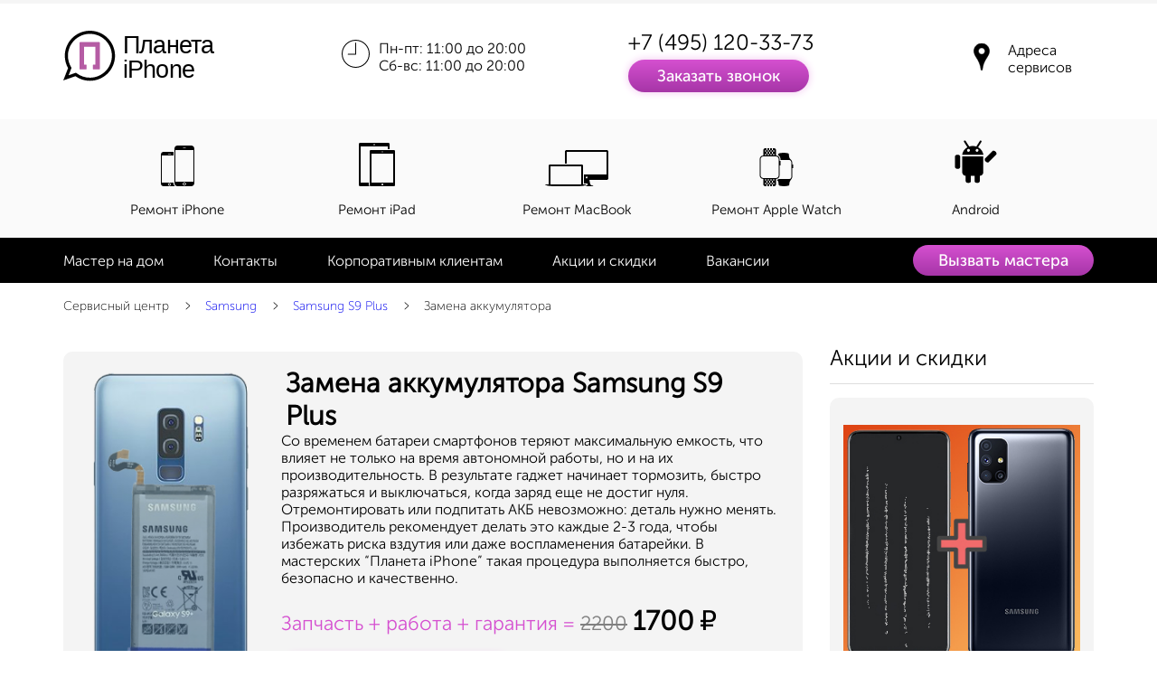

--- FILE ---
content_type: text/html; charset=UTF-8
request_url: https://www.planetiphone.ru/repair-samsung/phones/zamena-akkumulyatora-samsung-s9-plus.html
body_size: 19806
content:

<!DOCTYPE html>
<html lang='ru'>
<head>
<title>Замена аккумулятора Samsung S9 Plus Цена 1700 руб Оригинал, гарантия 180 дней PlanetIPhone</title>
<meta name="description" content="Замена аккумулятора Samsung S8 Plus выполняется на ваших глазах. Гарантия на замену аккумулятора самсунг с9 плюс - 3 месяца. Цена фиксирована и включает диагностику Самсунг С9 плюс. Выезд по Москве - Бесплатный." />
<META NAME="robots" CONTENT="index, follow" />
<META NAME="copyright" CONTENT="https://www.planetiphone.ru/" />
<META NAME="home_url" CONTENT="https://www.planetiphone.ru/" />
<meta charset="UTF-8">
<meta http-equiv="X-UA-Compatible" content="IE=edge" />
<meta name="viewport" content="width=device-width, height=device-height, initial-scale=1, user-scalable=0" />
<meta name="yandex-verification" content="76d13963e76c33e4" />
<meta name="google-site-verification" content="pVXMk8yrk6r7rg1XVesLXoO1SYgXCj3C256LR6nfqak" /> 
<meta name="robots" content="noyaca" />
<script type='application/ld+json'>"{ \"@context\": \"https:\/\/schema.org\", \"@graph\": [ { \"@type\": \"Organization\", \"name\": \"\u0421\u0435\u0440\u0432\u0438\u0441\u043d\u044b\u0439 \u0446\u0435\u043d\u0442\u0440 Apple \u0432 \u041c\u043e\u0441\u043a\u0432\u0435. \u0420\u0435\u043c\u043e\u043d\u0442 Apple | \u041f\u043b\u0430\u043d\u0435\u0442\u0430 iPhone\", \"description\": \"\u041f\u0440\u043e\u0444\u0435\u0441\u0441\u0438\u043e\u043d\u0430\u043b\u044c\u043d\u043e\u0439 \u0440\u0435\u043c\u043e\u043d\u0442 \u0442\u0435\u0445\u043d\u0438\u043a\u0438 Apple \u043f\u043e \u043d\u0438\u0437\u043a\u0438\u043c \u0446\u0435\u043d\u0430\u043c. \u0411\u0435\u0441\u043f\u043b\u0430\u0442\u043d\u0430\u044f \u0434\u0438\u0430\u0433\u043d\u043e\u0441\u0442\u0438\u043a\u0430 \u0438 \u0432\u044b\u0435\u0437\u0434 \u043c\u0430\u0441\u0442\u0435\u0440\u0430 \u043d\u0430 \u0434\u043e\u043c \u043f\u043e \u041c\u043e\u0441\u043a\u0432\u0435. \u041e\u0440\u0438\u0433\u0438\u043d\u0430\u043b\u044c\u043d\u044b\u0435 \u0437\u0430\u043f\u0447\u0430\u0441\u0442\u0438. \u0421\u043a\u043e\u0440\u043e\u0441\u0442\u044c \u0438 \u043a\u0430\u0447\u0435\u0441\u0442\u0432\u043e \u0433\u0430\u0440\u0430\u043d\u0442\u0438\u0440\u043e\u0432\u0430\u043d\u043e.\", \"url\": \"https:\/\/www.planetiphone.ru\/\", \"logo\": \"https:\/\/www.planetiphone.ru\/design\/images\/logo_schemaorg.jpg\", \"foundingDate\": \"2009\", \"taxID\": \"771526279400\", \"vatID\": \"771526279400\", \"address\": [ { \"@type\": \"PostalAddress\", \"@id\": \"https:\/\/www.planetiphone.ru\/service\/contacts\/remont-iphone-ipad-mac-v-samom-centre-moskvy.html\", \"streetAddress\": \"\u041c\u0430\u043d\u0435\u0436\u043d\u0430\u044f \u043f\u043b\u043e\u0449\u0430\u0434\u044c 1, \u0441\u0442\u0440. 2\", \"text\": \"\u0422\u0426 \u041e\u0445\u043e\u0442\u043d\u044b\u0439 \u0440\u0430\u0434\", \"addressLocality\": \"\u041c\u043e\u0441\u043a\u0432\u0430\", \"addressRegion\": \"\u041c\u043e\u0441\u043a\u0432\u0430\", \"postalCode\": \"125009\", \"addressCountry\": \"\u0420\u043e\u0441\u0441\u0438\u044f\" }, { \"@type\": \"PostalAddress\", \"@id\": \"https:\/\/www.planetiphone.ru\/service\/contacts\/remont-iphone-sportivnaya.html\", \"streetAddress\": \"\u0443\u043b. \u0423\u0441\u0430\u0447\u0451\u0432\u0430, \u0434\u043e\u043c 29 \u043a3\", \"addressLocality\": \"\u041c\u043e\u0441\u043a\u0432\u0430\", \"addressRegion\": \"\u041c\u043e\u0441\u043a\u0432\u0430\", \"postalCode\": \"119048\", \"addressCountry\": \"\u0420\u043e\u0441\u0441\u0438\u044f\" }, { \"@type\": \"PostalAddress\", \"@id\": \"https:\/\/www.planetiphone.ru\/service\/contacts\/remont-iphone-taganskaya.html\", \"streetAddress\": \"\u0443\u043b. \u0412\u043e\u0440\u043e\u043d\u0446\u043e\u0432\u0441\u043a\u0430\u044f \u0434\u043e\u043c 2\/10 \u0441\u0442\u0440. 1\", \"addressLocality\": \"\u041c\u043e\u0441\u043a\u0432\u0430\", \"addressRegion\": \"\u041c\u043e\u0441\u043a\u0432\u0430\", \"postalCode\": \"109044\", \"addressCountry\": \"\u0420\u043e\u0441\u0441\u0438\u044f\" }, { \"@type\": \"PostalAddress\", \"@id\": \"https:\/\/www.planetiphone.ru\/service\/contacts\/remont-iphone-na-vdnh.html\", \"streetAddress\": \"\u0443\u043b. \u041f\u0440\u043e\u0441\u043f\u0435\u043a\u0442 \u041c\u0438\u0440\u0430, \u0434\u043e\u043c 150\", \"addressLocality\": \"\u041c\u043e\u0441\u043a\u0432\u0430\", \"addressRegion\": \"\u041c\u043e\u0441\u043a\u0432\u0430\", \"postalCode\": \"129366\", \"addressCountry\": \"\u0420\u043e\u0441\u0441\u0438\u044f\" }, { \"@type\": \"PostalAddress\", \"@id\": \"https:\/\/www.planetiphone.ru\/service\/contacts\/vyezd-mastera-metro-rechnoj-vokzal.html\", \"streetAddress\": \"\u0443\u043b. \u0424\u0435\u0441\u0442\u0438\u0432\u0430\u043b\u044c\u043d\u0430\u044f 2\u0430\", \"addressLocality\": \"\u041c\u043e\u0441\u043a\u0432\u0430\", \"addressRegion\": \"\u041c\u043e\u0441\u043a\u0432\u0430\", \"postalCode\": \"125565\", \"addressCountry\": \"\u0420\u043e\u0441\u0441\u0438\u044f\" }, { \"@type\": \"PostalAddress\", \"@id\": \"https:\/\/www.planetiphone.ru\/service\/contacts\/remont-telefonov-kievskaya.html\", \"streetAddress\": \"\u0443\u043b. \u041a\u0438\u0435\u0432\u0441\u043a\u0430\u044f, \u0434\u043e\u043c 14, \u044d\u0442\u0430\u0436 2\", \"addressLocality\": \"\u041c\u043e\u0441\u043a\u0432\u0430\", \"addressRegion\": \"\u041c\u043e\u0441\u043a\u0432\u0430\", \"postalCode\": \"295017\", \"addressCountry\": \"\u0420\u043e\u0441\u0441\u0438\u044f\" } ], \"contactPoint\": { \"@type\": \"ContactPoint\", \"contactType\": \"\u0440\u0430\u0431\u043e\u0447\u0438\u0439\", \"telephone\": \"+7 495 120-33-73\", \"email\": \"support@planetiphone.ru\" } }, { \"@type\": \"WebSite\", \"@id\": \"https:\/\/www.planetiphone.ru\/#website\", \"url\": \"https:\/\/www.planetiphone.ru\/\", \"name\": \"\u041f\u043b\u0430\u043d\u0435\u0442\u0430 iPhone\", \"publisher\": {\"@id\": \"https:\/\/www.planetiphone.ru\/#organization\"} }, { \"@type\": \"WebPage\", \"@id\": \"https:\/\/www.planetiphone.ru\/repair-samsung\/phones\/zamena-akkumulyatora-samsung-s9-plus.html#webpage\", \"url\": \"https:\/\/www.planetiphone.ru\/repair-samsung\/phones\/zamena-akkumulyatora-samsung-s9-plus.html\", \"inLanguage\": \"ru-RU\", \"name\": \"\u0417\u0430\u043c\u0435\u043d\u0430 \u0430\u043a\u043a\u0443\u043c\u0443\u043b\u044f\u0442\u043e\u0440\u0430 Samsung S9 Plus\", \"isPartOf\": {\"@id\": \"https:\/\/www.planetiphone.ru\/#website\"}, \"image\": { \"@type\": \"ImageObject\", \"@id\": \"https:\/\/www.planetiphone.ru\/repair-samsung\/phones\/zamena-akkumulyatora-samsung-s9-plus.html#primaryimage\", \"url\": \"https:\/\/www.planetiphone.ru\/repair-samsung\/phones\/s_99021.jpg\", \"width\": 210, \"height\": 410 }, \"primaryImageOfPage\": {\"@id\": \"https:\/\/www.planetiphone.ru\/#primaryimage\"}, \"datePublished\": \"2022-04-25T12:50:59+03:00\", \"dateModified\": \"2022-04-25T12:50:59+03:00\", \"about\":{\"@id\": \"https:\/\/www.planetiphone.ru\/#organization\"}, \"description\": \"\u0421\u043e \u0432\u0440\u0435\u043c\u0435\u043d\u0435\u043c \u0431\u0430\u0442\u0430\u0440\u0435\u0438 \u0441\u043c\u0430\u0440\u0442\u0444\u043e\u043d\u043e\u0432 \u0442\u0435\u0440\u044f\u044e\u0442 \u043c\u0430\u043a\u0441\u0438\u043c\u0430\u043b\u044c\u043d\u0443\u044e \u0435\u043c\u043a\u043e\u0441\u0442\u044c, \u0447\u0442\u043e \u0432\u043b\u0438\u044f\u0435\u0442 \u043d\u0435 \u0442\u043e\u043b\u044c\u043a\u043e \u043d\u0430 \u0432\u0440\u0435\u043c\u044f \u0430\u0432\u0442\u043e\u043d\u043e\u043c\u043d\u043e\u0439 \u0440\u0430\u0431\u043e\u0442\u044b, \u043d\u043e \u0438 \u043d\u0430 \u0438\u0445 \u043f\u0440\u043e\u0438\u0437\u0432\u043e\u0434\u0438\u0442\u0435\u043b\u044c\u043d\u043e\u0441\u0442\u044c. \u0412 \u0440\u0435\u0437\u0443\u043b\u044c\u0442\u0430\u0442\u0435 \u0433\u0430\u0434\u0436\u0435\u0442 \u043d\u0430\u0447\u0438\u043d\u0430\u0435\u0442 \u0442\u043e\u0440\u043c\u043e\u0437\u0438\u0442\u044c, \u0431\u044b\u0441\u0442\u0440\u043e \u0440\u0430\u0437\u0440\u044f\u0436\u0430\u0442\u044c\u0441\u044f \u0438 \u0432\u044b\u043a\u043b\u044e\u0447\u0430\u0442\u044c\u0441\u044f, \u043a\u043e\u0433\u0434\u0430 \u0437\u0430\u0440\u044f\u0434 \u0435\u0449\u0435 \u043d\u0435 \u0434\u043e\u0441\u0442\u0438\u0433 \u043d\u0443\u043b\u044f. \u041e\u0442\u0440\u0435\u043c\u043e\u043d\u0442\u0438\u0440\u043e\u0432\u0430\u0442\u044c \u0438\u043b\u0438 \u043f\u043e\u0434\u043f\u0438\u0442\u0430\u0442\u044c \u0410\u041a\u0411 \u043d\u0435\u0432\u043e\u0437\u043c\u043e\u0436\u043d\u043e: \u0434\u0435\u0442\u0430\u043b\u044c \u043d\u0443\u0436\u043d\u043e \u043c\u0435\u043d\u044f\u0442\u044c. \u041f\u0440\u043e\u0438\u0437\u0432\u043e\u0434\u0438\u0442\u0435\u043b\u044c \u0440\u0435\u043a\u043e\u043c\u0435\u043d\u0434\u0443\u0435\u0442 \u0434\u0435\u043b\u0430\u0442\u044c \u044d\u0442\u043e \u043a\u0430\u0436\u0434\u044b\u0435 2-3 \u0433\u043e\u0434\u0430, \u0447\u0442\u043e\u0431\u044b \u0438\u0437\u0431\u0435\u0436\u0430\u0442\u044c \u0440\u0438\u0441\u043a\u0430 \u0432\u0437\u0434\u0443\u0442\u0438\u044f \u0438\u043b\u0438 \u0434\u0430\u0436\u0435 \u0432\u043e\u0441\u043f\u043b\u0430\u043c\u0435\u043d\u0435\u043d\u0438\u044f \u0431\u0430\u0442\u0430\u0440\u0435\u0439\u043a\u0438. \u0412 \u043c\u0430\u0441\u0442\u0435\u0440\u0441\u043a\u0438\u0445 \u201c\u041f\u043b\u0430\u043d\u0435\u0442\u0430 iPhone\u201d \u0442\u0430\u043a\u0430\u044f \u043f\u0440\u043e\u0446\u0435\u0434\u0443\u0440\u0430 \u0432\u044b\u043f\u043e\u043b\u043d\u044f\u0435\u0442\u0441\u044f \u0431\u044b\u0441\u0442\u0440\u043e, \u0431\u0435\u0437\u043e\u043f\u0430\u0441\u043d\u043e \u0438 \u043a\u0430\u0447\u0435\u0441\u0442\u0432\u0435\u043d\u043d\u043e.\" } ] } "</script>
<link rel='canonical' href='https://www.planetiphone.ru/repair-samsung/phones/zamena-akkumulyatora-samsung-s9-plus.html'/>
<link rel="stylesheet" type="text/css" href="/design/css/main.css" />
<script  async src="/design/js/main.js"></script>
</head>
<body>
	
<header id="cnt" class="header">
<div class="header__top-line">
	<div class="container">
		<div class="bg j-bg"></div>
		<div class="burger-menu-main j-burger-main">
			<a href="#" onclick="return false" class="menu-close-link j-menu-close">
				<div class="sprite-close2">
				<svg version="1.1" xmlns="http://www.w3.org/2000/svg" xmlns:xlink="http://www.w3.org/1999/xlink" x="0px" y="0px" width="34.535px" height="34.534px" viewBox="0 0 34.535 34.534" enable-background="new 0 0 34.535 34.534" xml:space="preserve"><g>
				<line stroke-width="5" stroke-miterlimit="10" x1="1.768" y1="1.768" x2="32.768" y2="32.767"/>
				<line  stroke-width="5" stroke-miterlimit="10" x1="1.768" y1="32.767" x2="32.768" y2="1.768"/>
				</g></svg>			
				</div>
			</a>
		</div>
		<div class="row row__mobile_settings j-new-row">
		
							<div class='block_adress'>
				<a href='/service/contacts/'>
				<svg version="1.1" class="adress_svg" xmlns="http://www.w3.org/2000/svg" xmlns:xlink="http://www.w3.org/1999/xlink" x="0px" y="0px" width="11px" height="19px" viewBox="0 0 30.1 53"  xml:space="preserve">
				<path d="M30.1,15.1c0.2,4.4-1.9,8-4.1,11.5c-3.6,5.7-7,11.5-8.4,18.2c-0.5,2.1-0.7,4.3-1.1,6.4 c-0.2,0.7-0.9,1.2-1.4,1.8c-0.4-0.5-1.2-1.1-1.3-1.6C13,42.2,9.2,34.3,4.2,26.7C1.8,23-0.1,19,0,14.3C0.2,6.7,6.7,0.3,14.3,0 c7.7-0.3,14,5,15.4,11.5C30,12.7,30,13.9,30.1,15.1z M8.8,15c0,3.7,2.6,6.3,6.3,6.4c3.6,0,6.5-2.8,6.5-6.3c0-3.6-2.9-6.4-6.4-6.4 C11.5,8.7,8.8,11.4,8.8,15z"/>
				</svg>
				адреса
				</a>
				</div>
				
			<a href="#" class="burger-menu-link1">
			<div class="sprite-burger-black">
				<svg version="1.1" id="burger-black" xmlns="http://www.w3.org/2000/svg" xmlns:xlink="http://www.w3.org/1999/xlink" x="0px" y="0px" width="30.996px" height="26.997px" viewBox="0 0 30.996 26.997" enable-background="new 0 0 30.996 26.997" xml:space="preserve">
				<g>
				<path d="M30.996,1.5c0,0.829-0.744,1.5-1.66,1.5H1.661C0.743,3,0,2.329,0,1.5l0,0C0,0.671,0.743,0,1.661,0h27.675 C30.252,0,30.996,0.671,30.996,1.5L30.996,1.5z"/>
				<path d="M30.996,13.499c0,0.828-0.744,1.5-1.66,1.5H1.661c-0.917,0-1.661-0.672-1.661-1.5l0,0c0-0.829,0.743-1.5,1.661-1.5h27.675 C30.252,11.999,30.996,12.67,30.996,13.499L30.996,13.499z"/>
				<path d="M30.996,25.497c0,0.828-0.744,1.5-1.66,1.5H1.661c-0.917,0-1.661-0.672-1.661-1.5l0,0c0-0.828,0.743-1.5,1.661-1.5h27.675 C30.252,23.997,30.996,24.668,30.996,25.497L30.996,25.497z"/>
				</g></svg>			
			</div>
			</a>
		
			<div class='block_auth'><!--noindex--><div class="header__profile burger-menu-link2">
<a rel='nofollow' href="/service/contacts/" class="profile-link"><svg version="1.1" class="adress_svg" xmlns="http://www.w3.org/2000/svg" xmlns:xlink="http://www.w3.org/1999/xlink" x="0px" y="0px" width="22px" height="30px" viewBox="0 0 30.1 53"  xml:space="preserve">
				<path d="M30.1,15.1c0.2,4.4-1.9,8-4.1,11.5c-3.6,5.7-7,11.5-8.4,18.2c-0.5,2.1-0.7,4.3-1.1,6.4 c-0.2,0.7-0.9,1.2-1.4,1.8c-0.4-0.5-1.2-1.1-1.3-1.6C13,42.2,9.2,34.3,4.2,26.7C1.8,23-0.1,19,0,14.3C0.2,6.7,6.7,0.3,14.3,0 c7.7-0.3,14,5,15.4,11.5C30,12.7,30,13.9,30.1,15.1z M8.8,15c0,3.7,2.6,6.3,6.3,6.4c3.6,0,6.5-2.8,6.5-6.3c0-3.6-2.9-6.4-6.4-6.4 C11.5,8.7,8.8,11.4,8.8,15z"/>
				</svg>Адреса сервисов</a>
</div>
<!--/noindex--></div>
			<div class='blocl_phone ya-phone'><a href="tel:+74951203373" class='mgo-number' onclick="RefCal(); ym(42890084, 'reachGoal', 'phone-number'); return true;">+7 (495) 120-33-73</a><br></div>

		</div>
	</div>
</div>

<div class="header__second-line j-before-menu">
	<div class="container">
		<div class="row header_row">
			<div class="col-md-3 col-xs-4 logo-col"><a href='/' class='logo-wrapper'><svg version="1.1" xmlns="http://www.w3.org/2000/svg" xmlns:xlink="http://www.w3.org/1999/xlink" x="0px" y="0px" width="168.698px" height="62.034px" viewBox="0 0 168.698 62.034" enable-background="new 0 0 168.698 62.034" xml:space="preserve">
<path fill="#B55CA4" d="M39.662,12.602h-9.59h-0.585H18.698c0,0-0.83,0.01-0.83,0.953c0,0.943,0,28.218,0,28.218 s-0.016,1.045,0.861,1.045c1.065,0,5.881,0,6.332,0c0.553,0,0.615-0.553,0.615-0.553s0.03-3.658,0.03-4.088 c-0.03-0.77-0.708-0.707-0.708-0.707h-1.966V17.735h0.061h12.173h0.061V37.47H33.36c0,0-0.676-0.063-0.707,0.707 c0,0.43,0.031,4.088,0.031,4.088s0.062,0.553,0.615,0.553c0.45,0,5.266,0,6.331,0c0.877,0,0.861-1.045,0.861-1.045 s0-27.274,0-28.218C40.492,12.612,39.662,12.602,39.662,12.602z"/>
<path fill="#010101" d="M29.415,55.419c-5.802,0-11.318-1.758-16.015-5.096L0,55.021l5.3-13.654 c-2.355-4.15-3.595-8.854-3.595-13.657C1.705,12.431,14.136,0,29.415,0s27.71,12.431,27.71,27.709 C57.125,42.989,44.694,55.419,29.415,55.419z M13.994,46.465l0.737,0.562c4.252,3.236,9.329,4.947,14.684,4.947 c13.379,0,24.264-10.885,24.264-24.264c0-13.379-10.885-24.264-24.264-24.264c-13.38,0-24.264,10.885-24.264,24.264 c0,4.459,1.22,8.818,3.526,12.606l0.443,0.727l-3.203,8.253L13.994,46.465z"/>
<text transform="matrix(1 0 0 1 66.3018 25.3379)"><tspan x="0" y="0" fill="#010101" font-family="'Arial'" font-size="26.6597" letter-spacing="-1">Планета</tspan><tspan x="0" y="26.659" fill="#010101" font-family="'Arial'" font-size="26.6597" letter-spacing="-1">iPhone</tspan></text>
</svg>		
</a></div>
			<div class="col-md-3 col-xs-4 hiden794">
				<div class="timetable"><a href="tel:+74951203373" class="mobile-tel ya-phone mgo-number" onclick="RefCal(); ym(42890084, 'reachGoal', 'phone-number'); return true;">+7 (495) 120-33-73</a>
					<div class="sprite-icon1"></div>
					<p>Пн-пт: 11:00 до 20:00<br>Сб-вс: 11:00 до 20:00</p>
				</div>
			</div>
			<div class="col-md-3 col-xs-4">
				<div class="phone-block">
					<p class='ya-phone'><a href="tel:+74951203373" class='black nobr mgo-number' onclick="RefCal(); ym(42890084, 'reachGoal', 'phone-number'); return true;">+7 (495) 120-33-73</a></p>
						<a href="#" type='1' class="colored-link j-popup-link">Заказать звонок</a>
				</div>
			</div>
			<div class="auth_block">
				<!--noindex--><div class="header__profile ">
<a rel='nofollow' href="/service/contacts/" class="profile-link"><svg version="1.1" class="adress_svg" xmlns="http://www.w3.org/2000/svg" xmlns:xlink="http://www.w3.org/1999/xlink" x="0px" y="0px" width="22px" height="30px" viewBox="0 0 30.1 53"  xml:space="preserve">
				<path d="M30.1,15.1c0.2,4.4-1.9,8-4.1,11.5c-3.6,5.7-7,11.5-8.4,18.2c-0.5,2.1-0.7,4.3-1.1,6.4 c-0.2,0.7-0.9,1.2-1.4,1.8c-0.4-0.5-1.2-1.1-1.3-1.6C13,42.2,9.2,34.3,4.2,26.7C1.8,23-0.1,19,0,14.3C0.2,6.7,6.7,0.3,14.3,0 c7.7-0.3,14,5,15.4,11.5C30,12.7,30,13.9,30.1,15.1z M8.8,15c0,3.7,2.6,6.3,6.3,6.4c3.6,0,6.5-2.8,6.5-6.3c0-3.6-2.9-6.4-6.4-6.4 C11.5,8.7,8.8,11.4,8.8,15z"/>
				</svg>Адреса сервисов</a>
</div>
<!--/noindex-->			</div>
		</div>
	</div>
</div>

<div class="header__third-line j-top-menu">
	<div class="container">
	<ul class='upper-menu-list'><li class='upper-menu_icon upper-menu__item first'><a href='/service/repair_iphone/' class='j-inner-link'><div class='title-img'><svg xmlns="http://www.w3.org/2000/svg" xmlns:xlink="http://www.w3.org/1999/xlink" preserveAspectRatio="xMidYMid" width="60" height="54" viewBox="0 0 38 54">
		<path d="M14.99,48.13l-0.04-1.12H2V16.99h13V13H3.87C2.29,13,1,14.3,1,15.88v32.26 C1,49.71,2.29,51,3.87,51h12.77C15.79,50.33,14.99,49.3,14.99,48.13z M9,15h3v0.5H9V15z M10.5,50.5C9.67,50.5,9,49.83,9,49 c0-0.83,0.67-1.5,1.5-1.5c0.83,0,1.5,0.67,1.5,1.5C12,49.83,11.33,50.5,10.5,50.5z M34.65,6H19.33C17.49,6,16,7.51,16,9.35v38.28 c0,1.85,1.49,3.37,3.33,3.37h15.33c1.84,0,3.35-1.52,3.35-3.37V9.35C38,7.51,36.49,6,34.65,6z M25.5,8.5h3V9h-3V8.5z M27,50.25 c-0.97,0-1.75-0.78-1.75-1.75c0-0.97,0.79-1.75,1.75-1.75c0.96,0,1.75,0.78,1.75,1.75C28.75,49.47,27.97,50.25,27,50.25z M37,46H17 V11h20V46z M27,49.5c-0.55,0-1-0.45-1-1c0-0.55,0.45-1,1-1s1,0.45,1,1C28,49.05,27.55,49.5,27,49.5z M10.5,49.88 c-0.48,0-0.87-0.39-0.87-0.88c0-0.48,0.39-0.87,0.87-0.87s0.88,0.39,0.88,0.87C11.38,49.48,10.98,49.88,10.5,49.88z" class="cls-1"></path>
		</svg></div><span>Ремонт iPhone</span></a><ul class='header__hidden-list'><li class='header__hidden-item'><a href='/service/repair_iphone/remont-iphone-17-pro-max.html' ><span class='mmenu iph'>17 Pro Max</span></a></li><li class='header__hidden-item'><a href='/service/repair_iphone/remont-iphone-17-pro.html' ><span class='mmenu iph'>17 Pro</span></a></li><li class='header__hidden-item'><a href='/service/repair_iphone/remont-iphone-17-air.html' ><span class='mmenu iph'>17 Air</span></a></li><li class='header__hidden-item'><a href='/service/repair_iphone/remont-iphone-17.html' ><span class='mmenu iph'>17</span></a></li><li class='header__hidden-item'><a href='/service/repair_iphone/remont-iphone-16-pro-max.html' ><span class='mmenu iph'>16 Pro Max</span></a></li><li class='header__hidden-item'><a href='/service/repair_iphone/remont-iphone-16-pro.html' ><span class='mmenu iph'>16 Pro</span></a></li><li class='header__hidden-item'><a href='/service/repair_iphone/remont-iphone-16-plus.html' ><span class='mmenu iph'>16 Plus</span></a></li><li class='header__hidden-item'><a href='/service/repair_iphone/remont-iphone-16.html' ><span class='mmenu iph'>16</span></a></li><li class='header__hidden-item'><a href='/service/repair_iphone/remont-iphone-15-pro-max.html' ><span class='mmenu iph'>15 Pro Max</span></a></li><li class='header__hidden-item'><a href='/service/repair_iphone/remont-iphone-15-pro.html' ><span class='mmenu iph'>15 Pro</span></a></li><li class='header__hidden-item'><a href='/service/repair_iphone/remont-iphone-15-plus.html' ><span class='mmenu iph'>15 Plus</span></a></li><li class='header__hidden-item'><a href='/service/repair_iphone/remont-iphone-15.html' ><span class='mmenu iph'>15</span></a></li><li class='header__hidden-item'><a href='/service/repair_iphone/remont-iphone-14-pro-max.html' ><span class='mmenu iph'>14 Pro Max</span></a></li><li class='header__hidden-item'><a href='/service/repair_iphone/remont-iphone-14-pro.html' ><span class='mmenu iph'>14 Pro</span></a></li><li class='header__hidden-item'><a href='/service/repair_iphone/remont-iphone-14-plus.html' ><span class='mmenu iph'>14 Plus</span></a></li><li class='header__hidden-item'><a href='/service/repair_iphone/remont-iphone-14.html' ><span class='mmenu iph'>14</span></a></li><li class='header__hidden-item'><a href='/service/repair_iphone/remont-iphone-13-pro-max.html' ><span class='mmenu iph'>13 Pro Max</span></a></li><li class='header__hidden-item'><a href='/service/repair_iphone/remont-iphone-13-pro.html' ><span class='mmenu iph'>13 Pro</span></a></li><li class='header__hidden-item'><a href='/service/repair_iphone/remont-iphone-13.html' ><span class='mmenu iph'>13</span></a></li><li class='header__hidden-item'><a href='/service/repair_iphone/remont-iphone-13-mini.html' ><span class='mmenu iph'>13 mini</span></a></li><li class='header__hidden-item'><a href='/service/repair_iphone/remont-iphone-12-pro-max.html' ><span class='mmenu iph'>12 Pro Max</span></a></li><li class='header__hidden-item'><a href='/service/repair_iphone/remont-iphone-12-pro.html' ><span class='mmenu iph'>12 Pro</span></a></li><li class='header__hidden-item'><a href='/service/repair_iphone/remont-iphone-12.html' ><span class='mmenu iph'>12</span></a></li><li class='header__hidden-item'><a href='/service/repair_iphone/remont-iphone-12-mini.html' ><span class='mmenu iph'>12 Mini</span></a></li><li class='header__hidden-item'><a href='/service/repair_iphone/remont-iphone-11-pro-max.html' ><span class='mmenu iph'>11 Pro Max</span></a></li><li class='header__hidden-item'><a href='/service/repair_iphone/remont-iphone-11-pro.html' ><span class='mmenu iph'>11 Pro</span></a></li><li class='header__hidden-item'><a href='/service/repair_iphone/remont-iphone-11.html' ><span class='mmenu iph'>11</span></a></li><li class='header__hidden-item'><a href='/service/repair_iphone/remont-iphone-se-2020.html' ><span class='mmenu iph'>SE 2020</span></a></li><li class='header__hidden-item'><a href='/service/repair_iphone/remont-iphone-xs-max.html' ><span class='mmenu iph'>Xs Max</span></a></li><li class='header__hidden-item'><a href='/service/repair_iphone/remont-iphone-xs.html' ><span class='mmenu iph'>Xs</span></a></li><li class='header__hidden-item'><a href='/service/repair_iphone/remont-iphone-xr.html' ><span class='mmenu iph'>Xr</span></a></li><li class='header__hidden-item'><a href='/service/repair_iphone/remont-iphone-x.html' ><span class='mmenu iph'>X</span></a></li><li class='header__hidden-item'><a href='/service/repair_iphone/remont-iphone-8-plus.html' ><span class='mmenu iph'>8 Plus</span></a></li><li class='header__hidden-item'><a href='/service/repair_iphone/remont-iphone-8.html' ><span class='mmenu iph'>8</span></a></li></ul><li class='upper-menu_icon upper-menu__item first'><a href='/service/repair_ipad/' class='j-inner-link'><div class='title-img'><svg xmlns="http://www.w3.org/2000/svg" xmlns:xlink="http://www.w3.org/1999/xlink" preserveAspectRatio="xMidYMid" width="60" height="54" viewBox="0 0 40 54">
		<path d="M38.764,11H13.235A1.222,1.222,0,0,0,12,12.235V49.765A1.223,1.223,0,0,0,13.235,51H38.764A1.223,1.223,0,0,0,40,49.765V12.235A1.223,1.223,0,0,0,38.764,11ZM26,12.382a0.618,0.618,0,1,1-.618.618A0.618,0.618,0,0,1,26,12.382Zm0.016,37.629a1,1,0,1,1,1-1A1,1,0,0,1,26.016,50.011ZM38,47H14V15H38V47ZM12,50.93a1.232,1.232,0,0,1-1-1.214V47H2V7H32v3h2V4.5A1.485,1.485,0,0,0,32.5,3H1.5A1.484,1.484,0,0,0,0,4.5v45A1.485,1.485,0,0,0,1.5,51H12V50.93ZM17,4.25a0.75,0.75,0,1,1-.75.75A0.75,0.75,0,0,1,17,4.25Z" class="cls-1"></path>
		</svg></div><span>Ремонт iPad</span></a><ul class='header__hidden-list'><li class='header__hidden-item'><a href='/service/repair_ipad/remont-ipad-pro-13-2024-g.html' ><span class='mmenu ipa'>Pro 13 (2024 г)</span></a></li><li class='header__hidden-item'><a href='/service/repair_ipad/remont-ipad-pro-12-9.html' ><span class='mmenu ipa'>Pro 12.9</span></a></li><li class='header__hidden-item'><a href='/service/repair_ipad/remont-ipad-pro-11-2018-g.html' ><span class='mmenu ipa'>Pro 11</span></a></li><li class='header__hidden-item'><a href='/service/repair_ipad/remont-ipad-pro.html' ><span class='mmenu ipa'>Pro</span></a></li><li class='header__hidden-item'><a href='/service/repair_ipad/remont-ipad-pro-10-5.html' ><span class='mmenu ipa'>Pro 10.5 (2017 г)</span></a></li><li class='header__hidden-item'><a href='/service/repair_ipad/remont-ipad-pro-9-7-quot.html' ><span class='mmenu ipa'>Pro 9.7 (2016 г)</span></a></li><li class='header__hidden-item'><a href='/service/repair_ipad/remont-ipad-air-6.html' ><span class='mmenu ipa'>Air 6 (2024 г)</span></a></li><li class='header__hidden-item'><a href='/service/repair_ipad/remont-ipad-air-5.html' ><span class='mmenu ipa'>Air 5 10.9 (2022 г)</span></a></li><li class='header__hidden-item'><a href='/service/repair_ipad/remont-ipad-air-10-9.html' ><span class='mmenu ipa'>Air 4 10.9 (2020 г)</span></a></li><li class='header__hidden-item'><a href='/service/repair_ipad/remont-ipad-air-10-5-quot-2019-g.html' ><span class='mmenu ipa'>Air 3 10.5 (2019 г)</span></a></li><li class='header__hidden-item'><a href='/service/repair_ipad/remont-ipad-air-2.html' ><span class='mmenu ipa'>Air 2</span></a></li><li class='header__hidden-item'><a href='/service/repair_ipad/remont-ipad-air.html' ><span class='mmenu ipa'>Air</span></a></li><li class='header__hidden-item'><a href='/service/repair_ipad/remont-ipad-10.html' ><span class='mmenu ipa'>10 10.9 (2022 г)</span></a></li><li class='header__hidden-item'><a href='/service/repair_ipad/remont-ipad-9.html' ><span class='mmenu ipa'>9 10.2 (2021 г)</span></a></li><li class='header__hidden-item'><a href='/service/repair_ipad/remont-ipad-10-2.html' ><span class='mmenu ipa'>8 10.2 (2020 г)</span></a></li><li class='header__hidden-item'><a href='/service/repair_ipad/remont-ipad-7.html' ><span class='mmenu ipa'>7 10.2 (2019 г)</span></a></li><li class='header__hidden-item'><a href='/service/repair_ipad/remont-ipad-6.html' ><span class='mmenu ipa'>6 (2018 г)</span></a></li><li class='header__hidden-item'><a href='/service/repair_ipad/remont-ipad-5.html' ><span class='mmenu ipa'>5 (2017 г)</span></a></li><li class='header__hidden-item'><a href='/service/repair_ipad/remont-ipad-4.html' ><span class='mmenu ipa'>4</span></a></li><li class='header__hidden-item'><a href='/service/repair_ipad/remont-ipad-3.html' ><span class='mmenu ipa'>3</span></a></li><li class='header__hidden-item'><a href='/service/repair_ipad/remont-ipad-2.html' ><span class='mmenu ipa'>2</span></a></li><li class='header__hidden-item'><a href='/service/repair_ipad/remont-ipad-mini-7.html' ><span class='mmenu ipa'>Mini 7</span></a></li><li class='header__hidden-item'><a href='/service/repair_ipad/remont-ipad-mini-6.html' ><span class='mmenu ipa'>Mini 6</span></a></li><li class='header__hidden-item'><a href='/service/repair_ipad/remont-ipad-mini-5.html' ><span class='mmenu ipa'>Mini 5</span></a></li><li class='header__hidden-item'><a href='/service/repair_ipad/remont-ipad-mini-4-retina.html' ><span class='mmenu ipa'>Mini 4</span></a></li><li class='header__hidden-item'><a href='/service/repair_ipad/remont-ipad-mini-3-retina.html' ><span class='mmenu ipa'>Mini 3</span></a></li><li class='header__hidden-item'><a href='/service/repair_ipad/remont-ipad-mini-2-retina.html' ><span class='mmenu ipa'>Mini 2</span></a></li><li class='header__hidden-item'><a href='/service/repair_ipad/remont-ipad-mini.html' ><span class='mmenu ipa'>Mini</span></a></li></ul><li class='upper-menu_icon upper-menu__item first'><a href='/service/repair_mac/' class='j-inner-link'><div class='title-img'><svg xmlns="http://www.w3.org/2000/svg" xmlns:xlink="http://www.w3.org/1999/xlink" preserveAspectRatio="xMidYMid" width="70" height="54" viewBox="0 0 70 54">
		<path d="M42,49V28.5c0-0.96-0.52-1.5-1.5-1.5h-35C4.52,27,4,27.5,4,28.5V49H0 c0.05,0.09,0.13,0.32,0.21,0.32c0,0,2.07,1.25,4.64,1.42C7.42,50.92,9.99,51.01,10,51c0,0,13,0,13,0l13,0c0,0,2.36-0.08,4.93-0.25 c2.57-0.17,4.64-1.42,4.64-1.42c0.08,0,0.38-0.23,0.44-0.32H42z M6,29h34v20H6V29z M52.95,51L52.95,51 c0.02-0.01,0.03-0.01,0.04-0.02c0.14-0.04,0.24-0.17,0.24-0.32c0-0.19-0.15-0.34-0.35-0.34c-0.03,0-0.04,0-0.07,0 c-1.36,0.09-2.63-0.82-2.93-2.19L49,44h19.47c0.7,0,1.53-0.83,1.53-1.53V12.53c0-0.7-0.83-1.53-1.53-1.53H23.53 c-0.7,0-1.53,0.83-1.53,1.53L22.02,26L24,26V13h44v25H43v6v4h4v1c-0.04,1.54-3,2-3,2H52.95z M46.95,41.83 c-0.03,0.06-0.06,0.12-0.09,0.17c-0.03,0.05-0.07,0.1-0.1,0.14c-0.03,0.04-0.06,0.07-0.08,0.08c-0.04,0.03-0.07,0.05-0.11,0.07 c-0.03,0.02-0.07,0.03-0.11,0.03c-0.02,0-0.06-0.01-0.09-0.02c-0.04-0.01-0.07-0.02-0.11-0.03c-0.04-0.01-0.08-0.02-0.11-0.04 c-0.04-0.01-0.07-0.01-0.1-0.01c-0.03,0-0.07,0-0.11,0.02c-0.04,0.01-0.08,0.02-0.12,0.04c-0.04,0.01-0.08,0.02-0.11,0.04 c-0.03,0.01-0.06,0.02-0.08,0.02c-0.03,0-0.06-0.01-0.09-0.02c-0.03-0.01-0.06-0.03-0.09-0.05c-0.03-0.02-0.06-0.06-0.1-0.1 c-0.04-0.04-0.07-0.09-0.12-0.15c-0.04-0.06-0.07-0.12-0.11-0.19c-0.03-0.07-0.06-0.14-0.08-0.22c-0.02-0.07-0.04-0.15-0.05-0.22 c-0.01-0.08-0.02-0.15-0.02-0.22c0-0.11,0.02-0.21,0.05-0.3c0.03-0.09,0.08-0.17,0.13-0.24c0.06-0.07,0.12-0.12,0.2-0.16 c0.08-0.04,0.16-0.06,0.25-0.06c0.07,0,0.14,0.02,0.23,0.06c0.09,0.04,0.15,0.06,0.18,0.06c0.01,0,0.03-0.01,0.06-0.02 c0.03-0.01,0.08-0.03,0.14-0.05c0.06-0.02,0.1-0.03,0.14-0.04c0.04-0.01,0.07-0.01,0.11-0.01c0.1,0,0.19,0.02,0.28,0.07 c0.09,0.05,0.16,0.11,0.21,0.19c-0.09,0.06-0.16,0.13-0.21,0.21c-0.04,0.08-0.06,0.17-0.06,0.28c0,0.11,0.03,0.21,0.09,0.31 c0.06,0.09,0.14,0.16,0.25,0.21C47,41.7,46.97,41.77,46.95,41.83z M46,40.31c0-0.06,0.01-0.12,0.04-0.19 c0.03-0.06,0.06-0.12,0.11-0.17c0.04-0.05,0.1-0.09,0.16-0.12c0.06-0.03,0.13-0.05,0.19-0.05c0,0.01,0,0.02,0,0.03v0.03 c0,0.06-0.01,0.13-0.04,0.2c-0.03,0.06-0.06,0.12-0.11,0.17c-0.04,0.05-0.09,0.09-0.15,0.12c-0.06,0.03-0.11,0.05-0.17,0.05 c-0.02,0-0.04,0-0.04-0.01C46,40.34,46,40.32,46,40.31z" class="cls-1"></path>
		</svg></div><span>Ремонт MacBook</span></a><ul class='header__hidden-list'><li class='header__hidden-item'><a href='/service/repair_mac/remont-macbook-air.html' ><span class='mmenu '>MacBook Air</span></a></li><li class='header__hidden-item'><a href='/service/repair_mac/remont-macbook-pro.html' ><span class='mmenu '>MacBook Pro</span></a></li><li class='header__hidden-item'><a href='https://www.planetiphone.ru/service/repair-imac/' ><span class='mmenu '>iMac</span></a></li><li class='header__hidden-item'><a href='/service/repair_mac/remont-mac-pro.html' ><span class='mmenu '>Mac Pro</span></a></li><li class='header__hidden-item'><a href='/service/repair_mac/remont-mac-mini.html' ><span class='mmenu '>Mac mini</span></a></li></ul><li class='upper-menu_icon upper-menu__item first'><a href='/service/repair_watch/' class='j-inner-link'><div class='title-img'><svg xmlns="http://www.w3.org/2000/svg" xmlns:xlink="http://www.w3.org/1999/xlink" preserveAspectRatio="xMidYMid" width="60" height="54" viewBox="0 0 39 54">
		<path d="M37,31v9.36c0,1.05-0.25,1.9-0.89,2.58c-0.03,0.04-0.17,0.23-0.17,0.23s-1.23,1.83-1.51,2.32 c-0.81,1.38-0.59,3.42-0.69,3.89c-0.1,0.51-0.48,0.83-1.01,1C31.83,50.65,29.36,51,27.86,51c-1.5,0-4.03-0.35-4.92-0.62 c-0.53-0.16-0.91-0.46-1.01-0.96c-0.1-0.47,0.12-2.52-0.69-3.91c-0.28-0.49-0.6-0.88-0.87-1.17c0,0-0.18-0.11-0.38-0.34 c0.69-0.16,1.58-0.57,2.13-1h11.61c1.44,0,2.28-1.17,2.28-2.74V25.17c0-1.56-0.83-3.17-2.28-3.17H24v-0.62 c0-2.31-0.81-3.6-2.54-4.63c0.01-0.44,0.01-0.97,0.04-1.12c0.1-0.51,0.48-0.83,1.01-1C23.4,14.35,25.88,14,27.38,14 c1.5,0,4.03,0.34,4.92,0.61c0.53,0.16,0.91,0.44,1.01,0.95c0.1,0.47-0.12,2.92,0.69,4.3c0.28,0.49,0.6,0.81,0.87,1.1 c0,0,1.06,1.04,1.06,1.04h-0.01c0.78,1,1.08,2.05,1.08,3.23L37,27h1v4H37z M24,23v5h-1v11c0,2.2-1.8,4-4,4v6c0,1.1-0.9,2-2,2h-1.5 v-2h-1v2h-2v-2h-1v2h-2v-2h-1v2H7c-1.1,0-2-0.9-2-2v-6c-2.2,0-4-1.8-4-4V21c0-2.2,1.8-4,4-4v-6c0-1.1,0.9-2,2-2h1.5v2h1V9h2v2h1V9h2 v2h1V9H17c1.1,0,2,0.9,2,2v6c2.2,0,4,1.8,4,4v2H24z M16,13h1v-2h-1V13z M16,17h1v-2h-1V17z M14.5,15h1v-2h-1V15z M13,13h1v-2h-1V13z M13,17h1v-2h-1V17z M11.5,15h1v-2h-1V15z M10,13h1v-2h-1V13z M10,17h1v-2h-1V17z M8.5,15h1v-2h-1V15z M7,13h1v-2H7V13z M7,17h1v-2 H7V17z M8,47H7v2h1V47z M8,43H7v2h1V43z M9.5,45h-1v2h1V45z M11,47h-1v2h1V47z M11,43h-1v2h1V43z M12.5,45h-1v2h1V45z M14,47h-1v2h1 V47z M14,43h-1v2h1V43z M15.5,45h-1v2h1V45z M17,47h-1v2h1V47z M17,43h-1v2h1V43z M22,21c0-1.65-1.35-3-3-3h-2H7H5 c-1.65,0-3,1.35-3,3v18c0,1.65,1.35,3,3,3h2h10h2c1.65,0,3-1.35,3-3V21z" class="cls-1"></path>
		</svg></div><span>Ремонт Apple Watch</span></a><ul class='header__hidden-list'><li class='header__hidden-item'><a href='/service/repair_watch/remont-apple-watch-10.html' ><span class='mmenu '>Apple Watch 10</span></a></li><li class='header__hidden-item'><a href='/service/repair_watch/remont-apple-watch-9.html' ><span class='mmenu '>Apple Watch 9</span></a></li><li class='header__hidden-item'><a href='/service/repair_watch/remont-apple-watch-8.html' ><span class='mmenu '>Apple Watch 8</span></a></li><li class='header__hidden-item'><a href='/service/repair_watch/remont-apple-watch-7.html' ><span class='mmenu '>Apple Watch 7</span></a></li><li class='header__hidden-item'><a href='/service/repair_watch/remont-apple-watch-6.html' ><span class='mmenu '>Apple Watch 6</span></a></li><li class='header__hidden-item'><a href='/service/repair_watch/remont-apple-watch-se.html' ><span class='mmenu '>Apple Watch SE</span></a></li><li class='header__hidden-item'><a href='/service/repair_watch/remont-apple-watch-5.html' ><span class='mmenu '>Apple Watch 5</span></a></li><li class='header__hidden-item'><a href='/service/repair_watch/remont-apple-watch-4.html' ><span class='mmenu '>Apple Watch 4</span></a></li><li class='header__hidden-item'><a href='/service/repair_watch/remont-apple-watch-3.html' ><span class='mmenu '>Apple Watch 3</span></a></li><li class='header__hidden-item'><a href='/service/repair_watch/remont-apple-watch-2.html' ><span class='mmenu '>Apple Watch 2</span></a></li><li class='header__hidden-item'><a href='/service/repair_watch/remont-apple-watch-ultra.html' ><span class='mmenu '>Apple Watch Ultra</span></a></li></ul></li>
<li class='upper-menu_icon upper-menu__item first'><a href='#' class='j-inner-link' style='cursor:default'>
<div class='title-img'><svg style="marg-in-top:5px;" xmlns="http://www.w3.org/2000/svg" xmlns:xlink="http://www.w3.org/1999/xlink" x="0px" y="0px" width="47.2px" height="48.2px" viewBox="0 0 47.2 48.2" xml:space="preserve">
		<path d="M3.4,16.2c-1.6,0-2.9,0.9-2.9,1.9V30c0,1.1,1.3,1.9,2.9,1.9C5,32,6.3,31.1,6.3,30V18.2 C6.3,17.1,5,16.2,3.4,16.2z"/>
		<path d="M8.5,16.2h23.6c-0.6-3.6-2.8-6.6-5.9-8.3c0,0,0.1-0.1,0.1-0.1L29.9,2c0.3-0.5,0.1-1.1-0.4-1.3 C29,0.3,28.4,0.5,28.1,1l-3.7,5.9c-0.1,0.1-0.1,0.2-0.1,0.3c-1.3-0.4-2.6-0.7-4-0.7c-1.4,0-2.8,0.3-4,0.7c0-0.1,0-0.2-0.1-0.3 L12.4,1c-0.3-0.5-1-0.6-1.5-0.4c-0.5,0.3-0.7,0.9-0.4,1.3l3.7,5.9c0,0,0.1,0.1,0.1,0.1C11.3,9.6,9,12.7,8.5,16.2z M25,9.8 c0.9,0,1.6,0.7,1.6,1.6S25.8,13,25,13c-0.9,0-1.6-0.7-1.6-1.6S24.1,9.8,25,9.8z M15.5,9.8c0.9,0,1.6,0.7,1.6,1.6S16.3,13,15.5,13 c-0.9,0-1.6-0.7-1.6-1.6S14.6,9.8,15.5,9.8z"/>
		<path d="M8.5,34.9c0,3,1.2,4.5,3.9,4.8v6c0,1.1,1.3,1.9,2.9,1.9s2.9-0.9,2.9-1.9v-6c1.3,0,2.8,0,4.1,0v6 c0,1.1,1.3,1.9,2.9,1.9s2.9-0.9,2.9-1.9v-6c2.7-0.3,3.9-1.9,3.9-4.8c0-3.1,0-16.7,0-16.7H8.6C8.6,18.3,8.5,31.5,8.5,34.9z"/>
		<path d="M45.6,12.8c-1.1-1.1-2.6-1.4-3.4-0.7l-8.3,8.3c-0.7,0.7-0.4,2.3,0.7,3.4c1.1,1.1,2.6,1.4,3.4,0.7l8.3-8.3 C47,15.5,46.7,13.9,45.6,12.8z"/>
		</svg></div>
<span>Android</span></a>
<ul class='header__hidden-list'>
<li class='header__hidden-item'><a href='/repair-xiaomi/phones/'><span class='mmenu'>Xiaomi</span></a></li>
<li class='header__hidden-item'><a href='/repair-samsung/phones/'><span class='mmenu'>Samsung</span></a></li>
</ul>
</ul>	</div>
</div>
<div class="header__last-line j-bottom-menu">
	<div class="container">
		<div class="row">
			<div class="col-md-9">
				<span class='mini-logo'>
<a href='/'><svg version="1.1" xmlns="http://www.w3.org/2000/svg" xmlns:xlink="http://www.w3.org/1999/xlink" x="0px" y="0px" width="84.35px" height="31.018px" viewBox="0 0 84.35 31.018" enable-background="new 0 0 84.35 31.018" xml:space="preserve">
<path fill="#B55CA4" d="M19.831,6.3h-4.795h-0.292H9.349c0,0-0.415,0.006-0.415,0.477c0,0.473,0,14.109,0,14.109 s-0.008,0.522,0.431,0.522c0.533,0,2.94,0,3.166,0c0.276,0,0.308-0.276,0.308-0.276s0.015-1.829,0.015-2.044 c-0.015-0.385-0.354-0.354-0.354-0.354h-0.983V8.868h0.03h6.086h0.03v9.867H16.68c0,0-0.338-0.031-0.354,0.354 c0,0.215,0.016,2.044,0.016,2.044s0.031,0.276,0.308,0.276c0.225,0,2.633,0,3.166,0c0.438,0,0.431-0.522,0.431-0.522 s0-13.637,0-14.109C20.246,6.306,19.831,6.3,19.831,6.3z"/>
<path fill="#ffffff" d="M14.708,27.709c-2.901,0-5.659-0.879-8.007-2.548L0,27.51l2.65-6.827c-1.178-2.075-1.797-4.427-1.797-6.828 C0.853,6.215,7.068,0,14.708,0s13.855,6.215,13.855,13.855S22.347,27.709,14.708,27.709z M6.997,23.232l0.369,0.281 c2.126,1.618,4.665,2.474,7.342,2.474c6.689,0,12.132-5.442,12.132-12.132S21.397,1.723,14.708,1.723 c-6.69,0-12.132,5.442-12.132,12.132c0,2.229,0.61,4.408,1.763,6.303l0.222,0.363l-1.602,4.127L6.997,23.232z"/>
<text transform="matrix(1 0 0 1 33.1509 12.6694)"><tspan x="0" y="0" fill="#ffffff" font-family="'Arial'" font-size="13.3299">Планета</tspan><tspan x="0" y="13.33" fill="#ffffff" font-family="'Arial'" font-size="13.3299">iPhone</tspan></text>
</svg>				
</a></span>
				<div class="scroll-burger-link j-burger-link">
					<div class="sprite-burger">
						<svg version="1.1" id="burger" xmlns="http://www.w3.org/2000/svg" xmlns:xlink="http://www.w3.org/1999/xlink" x="0px" y="0px" width="27.996px" height="19px" viewBox="0 0 27.996 19" enable-background="new 0 0 27.996 19" xml:space="preserve"><g>
						<path  d="M27.996,1.5c0,0.829-0.672,1.5-1.5,1.5H1.5C0.671,3,0,2.329,0,1.5l0,0C0,0.671,0.671,0,1.5,0h24.996 C27.324,0,27.996,0.671,27.996,1.5L27.996,1.5z"/>
						<path  d="M27.996,9.5c0,0.828-0.672,1.5-1.5,1.5H1.5C0.671,11,0,10.328,0,9.5l0,0C0,8.672,0.671,8,1.5,8h24.996 C27.324,8,27.996,8.672,27.996,9.5L27.996,9.5z"/>
						<path  d="M27.996,17.5c0,0.828-0.672,1.5-1.5,1.5H1.5C0.671,19,0,18.328,0,17.5l0,0C0,16.672,0.671,16,1.5,16h24.996 C27.324,16,27.996,16.672,27.996,17.5L27.996,17.5z"/>
						</g></svg>
					</div>
					
					<div class="scroll-menu j-scroll-menu">
						<ul class="hidden-menu-list"><li class='hidden-menu__item'><a href='/service/repair_iphone/'>iPhone</a></li><li class='hidden-menu__item'><a href='/service/repair_ipad/'>iPad</a></li><li class='hidden-menu__item'><a href='/service/repair_mac/'>MacBook</a></li><li class='hidden-menu__item'><a href='/service/repair_watch/'>Apple Watch</a></li><li class='hidden-menu__item'><a href='/repair-xiaomi/phones/'>Xiaomi</a></li><li class='hidden-menu__item action2'>Samsung</li></ul>					</div>
					
				</div>
				<ul class="main-menu-list">
<li class='main-menu__item'><a href='/service/house/'>Мастер на дом</a></li><li class='main-menu__item'><a href='/service/contacts/'>Контакты</a></li><li class='main-menu__item'><a href='/enterprise/'>Корпоративным клиентам</a></li><li class='main-menu__item'><a href='/stock/'>Акции и скидки</a></li><li class='main-menu__item'><a href='/job/'>Вакансии</a></li></ul>
			</div>
						<div class="col-md-3 last-line__col"><a href="#" class="colored-link j-popup-link" type='2'>Вызвать мастера</a></div>
					</div>
	</div>
</div>
</header>	
<div class="container" id='start'>
	
	<!--noindex--><ul class='breadcrumbs-list'><li class='breadrumbs__item'><a href='/repair-samsung/' class='breadrumbs__link'>Сервисный центр</a></li><li class='breadrumbs__item'><a href='/repair-samsung/phones/'>Samsung</a></li><li class='breadrumbs__item'><a href='remont-samsung-s9-plus.html'>Samsung S9 Plus</a></li><li class='breadrumbs__item'>Замена аккумулятора</li></ul><!--/noindex-->
	
		
	
	<main class="main row">
		<div class="main-cnt col-md-9 col-sm-12">
			<div class='repair_title'><table><tr><td class='pic'><img src='b_99021.jpg' alt='Замена аккумулятора Samsung S9 Plus'></td><td class='text'>	<h1>Замена аккумулятора Samsung S9 Plus</h1>	<p>Со временем батареи смартфонов теряют максимальную емкость, что влияет не только на время автономной работы, но и на их производительность. В результате гаджет начинает тормозить, быстро разряжаться и выключаться, когда заряд еще не достиг нуля. 

Отремонтировать или подпитать АКБ невозможно: деталь нужно менять. Производитель рекомендует делать это каждые 2-3 года, чтобы избежать риска вздутия или даже воспламенения батарейки. В мастерских “Планета iPhone” такая процедура выполняется быстро, безопасно и качественно.</p>	<div class='price'>Запчасть + работа + гарантия = <del>2200</del> <b>1700</b></div>	<a href='#' class='colored-link j-popup-link right' type='2' title='Замена аккумулятора Samsung S9 Plus'>Записаться на ремонт</a></td></tr></table></div><!--noindex--><div class="gray-wrapper">
<div class="zag">Мы - честный сервис, с честными ценами и гарантией, проверьте сами!</div>

<ul class="advantages-list">
<li class="advantages__item">
	<div class="sprite_advantages stroke_none">
		<svg version="1.1" xmlns="http://www.w3.org/2000/svg" xmlns:xlink="http://www.w3.org/1999/xlink" x="0px" y="0px" width="50" height="50" viewBox="0 0 50.2 50.2" style="enable-background:new 0 0 50.2 50.2;" xml:space="preserve">
		<style type="text/css">
			.st0{fill:#D450CF;}
			.st1{fill:#FFFFFF;}
		</style>
		<circle class="st0" cx="25.1" cy="25.1" r="25.1"/>
		<path class="st1" d="M26.4,24.4h-2.4v3.4h2.4c0.5,0,1-0.2,1.3-0.5c0.3-0.3,0.5-0.7,0.5-1.2c0-0.5-0.2-0.9-0.5-1.2 C27.3,24.6,26.9,24.4,26.4,24.4z"/>
		<path class="st1" d="M39.6,28.7l-3.2-8.4c1.4-0.2,2.4-0.4,2.4-1.8v-1.4c0-1.5-1.2-2.8-2.8-2.8h-7.4c-0.6-0.3-1.6-0.9-2.5-1.6 c0.5,0.2,1,0.3,1.7,0.1c0.6-0.2,1.2-0.8,1.3-1.5c0.3-1.3-0.7-2.5-2-2.5c-1.1,0-2.1,0.9-2.1,2.1c0-1.3-1.2-2.4-2.6-2 c-0.7,0.2-1.3,0.7-1.4,1.4c-0.4,1.4,0.7,2.6,2,2.6c0.3,0,0.5-0.1,0.8-0.2c-0.7,0.6-1.6,1.2-2.3,1.5h-7.4c-1.5,0-2.8,1.2-2.8,2.8 v1.4c0,1.4,1.1,1.6,2.4,1.8l-3.2,8.4c-0.4,0.9-0.6,1.9-0.6,2.9c0,4.2,3.7,7.6,7.9,7.6c4.1,0,10.4,0,14.6,0c4.2,0,7.9-3.4,7.9-7.6 C40.2,30.7,40,29.7,39.6,28.7z M25.1,13.1c0.5,0.5,1,0.9,1.5,1.3h-3.1C24.1,14,24.6,13.6,25.1,13.1z M29,28.5 c-0.6,0.6-1.5,0.9-2.5,0.9h-2.6v0.9h3.9c0.1,0,0.1,0,0.2,0.1c0,0,0.1,0.1,0.1,0.2v1c0,0.1,0,0.1-0.1,0.2c0,0-0.1,0.1-0.2,0.1h-3.9 v1.5c0,0.1,0,0.1-0.1,0.2c0,0-0.1,0.1-0.2,0.1h-1.3c-0.1,0-0.1,0-0.2-0.1c0,0-0.1-0.1-0.1-0.2v-1.5h-1.7c-0.1,0-0.1,0-0.2-0.1 c0,0-0.1-0.1-0.1-0.2v-1c0-0.1,0-0.1,0.1-0.2c0,0,0.1-0.1,0.2-0.1h1.7v-0.9h-1.7c-0.1,0-0.1,0-0.2-0.1c0,0-0.1-0.1-0.1-0.2v-1.1 c0-0.1,0-0.1,0.1-0.2c0,0,0.1-0.1,0.2-0.1h1.7V23c0-0.1,0-0.1,0.1-0.2c0,0,0.1-0.1,0.2-0.1h4.1c1,0,1.8,0.3,2.5,0.9 c0.6,0.6,1,1.4,1,2.4C30,27.1,29.7,27.9,29,28.5z"/>
		</svg>
	</div>
	<p>Цены, указанные на сайте окончательные, без всяких «хитрых» наценок</p>
</li>
<li class="advantages__item">
	<div class="sprite_advantages stroke_none">
	<svg version="1.1" xmlns="http://www.w3.org/2000/svg" xmlns:xlink="http://www.w3.org/1999/xlink" x="0px" y="0px" width="50" height="50"
	 viewBox="0 0 50.2 50.2" style="enable-background:new 0 0 50.2 50.2;" xml:space="preserve">
<style type="text/css">
	.st0{fill:#D450CF;}
	.st1{fill:#FFFFFF;}
</style>
<g>
	<circle class="st0" cx="25.1" cy="25.1" r="25.1"/>
	<g>
		<path class="st1" d="M27.7,8h-11c-1.3,0-2.4,1.1-2.4,2.4v27.2c0,1.3,1.1,2.4,2.4,2.4h10.8c1.3,0,2.4-1.1,2.4-2.4V10.4 C30.1,9.2,29,8,27.7,8z M21.2,9.9h2.1v0.4h-2.1C21.2,10.3,21.2,9.9,21.2,9.9z M22.2,39.6c-0.7,0-1.3-0.6-1.3-1.3s0.6-1.3,1.3-1.3 s1.3,0.6,1.3,1.3S22.9,39.6,22.2,39.6z M29,36.5H15.2V11.6H29V36.5z"/>
	</g>
	<g>
		<path class="st1" d="M33.1,30c1.3-1.3,2-3.1,2-4.9c0-4.1-3.2-7.3-7.3-7.3s-7.3,3.2-7.3,7.3s3.2,7.3,7.3,7.3c1.7,0,3.1-0.6,4.4-1.4 l5.5,5.5c0.1,0.1,0.3,0.1,0.4,0.1c0.1,0,0.3,0,0.4-0.1c0.3-0.3,0.3-0.7,0-1L33.1,30z"/>
		<path class="st0" d="M21.7,25c0-3.2,2.7-6.1,6.1-6.1c3.2,0,6.1,2.7,6.1,6.1s-2.9,6-6.3,6S21.7,28.4,21.7,25L21.7,25z"/>
	</g>
	<g>
		<path class="st1" d="M30.7,23.6h0.8c0.1,0,0.3-0.1,0.3-0.3c0-0.1-0.1-0.3-0.3-0.3h-0.8c-0.1,0-0.3,0.1-0.3,0.3 C30.4,23.5,30.4,23.6,30.7,23.6L30.7,23.6z"/>
		<path class="st1" d="M31.5,24.3h-0.8c-0.1,0-0.3,0.1-0.3,0.3s0.1,0.3,0.3,0.3h0.8c0.1,0,0.3-0.1,0.3-0.3S31.6,24.3,31.5,24.3 L31.5,24.3z"/>
		<path class="st1" d="M31.5,25.4h-0.8c-0.1,0-0.3,0.1-0.3,0.3c0,0.1,0.1,0.3,0.3,0.3h0.8c0.1,0,0.3-0.1,0.3-0.3 C31.8,25.6,31.6,25.4,31.5,25.4L31.5,25.4z"/>
		<path class="st1" d="M31.5,26.5h-0.8c-0.1,0-0.3,0.1-0.3,0.3c0,0.1,0.1,0.3,0.3,0.3h0.8c0.1,0,0.3-0.1,0.3-0.3 C31.8,26.7,31.6,26.5,31.5,26.5L31.5,26.5z"/>
		<path class="st1" d="M26.3,22.2v-0.8c0-0.1-0.1-0.3-0.3-0.3c-0.1,0-0.3,0.1-0.3,0.3v0.8c0,0.1,0.1,0.3,0.3,0.3 C26.2,22.5,26.3,22.3,26.3,22.2L26.3,22.2z"/>
		<path class="st1" d="M26.9,21.3v0.8c0,0.1,0.1,0.3,0.3,0.3s0.3-0.1,0.3-0.3v-0.8c0-0.1-0.1-0.3-0.3-0.3S26.9,21.2,26.9,21.3 L26.9,21.3z"/>
		<path class="st1" d="M28.1,21.3v0.8c0,0.1,0.1,0.3,0.3,0.3c0.1,0,0.3-0.1,0.3-0.3v-0.8c0-0.1-0.1-0.3-0.3-0.3 C28.3,21.1,28.1,21.2,28.1,21.3L28.1,21.3z"/>
		<path class="st1" d="M29.3,21.3v0.8c0,0.1,0.1,0.3,0.3,0.3c0.1,0,0.3-0.1,0.3-0.3v-0.8c0-0.1-0.1-0.3-0.3-0.3 C29.4,21.1,29.3,21.2,29.3,21.3L29.3,21.3z"/>
		<path class="st1" d="M29.8,23.1h-4.1l0,0v4.1l0,0h4.1l0,0V23.1L29.8,23.1z"/>
		<path class="st1" d="M26.3,28.9v-0.8c0-0.1-0.1-0.3-0.3-0.3c-0.1,0-0.3,0.1-0.3,0.3v0.8c0,0.1,0.1,0.3,0.3,0.3 C26.2,29.2,26.3,29.1,26.3,28.9L26.3,28.9z"/>
		<path class="st1" d="M26.9,28.1v0.8c0,0.1,0.1,0.3,0.3,0.3s0.3-0.1,0.3-0.3v-0.8c0-0.1-0.1-0.3-0.3-0.3S26.9,28,26.9,28.1 L26.9,28.1z"/>
		<path class="st1" d="M28.1,28.1v0.8c0,0.1,0.1,0.3,0.3,0.3c0.1,0,0.3-0.1,0.3-0.3v-0.8c0-0.1-0.1-0.3-0.3-0.3 C28.3,27.8,28.1,28,28.1,28.1L28.1,28.1z"/>
		<path class="st1" d="M29.3,28.1v0.8c0,0.1,0.1,0.3,0.3,0.3c0.1,0,0.3-0.1,0.3-0.3v-0.8c0-0.1-0.1-0.3-0.3-0.3 C29.4,27.8,29.3,28,29.3,28.1L29.3,28.1z"/>
		<path class="st1" d="M24,23.6h0.8c0.1,0,0.3-0.1,0.3-0.3c0-0.1-0.1-0.3-0.3-0.3H24c-0.1,0-0.3,0.1-0.3,0.3 C23.8,23.5,23.9,23.6,24,23.6L24,23.6z"/>
		<path class="st1" d="M24.9,24.3H24c-0.1,0-0.3,0.1-0.3,0.3s0.1,0.3,0.3,0.3h0.8c0.1,0,0.3-0.1,0.3-0.3 C25.2,24.4,25,24.3,24.9,24.3L24.9,24.3z"/>
		<path class="st1" d="M24.9,25.4H24c-0.1,0-0.3,0.1-0.3,0.3c0,0.1,0.1,0.3,0.3,0.3h0.8c0.1,0,0.3-0.1,0.3-0.3 C25.2,25.6,25,25.4,24.9,25.4L24.9,25.4z"/>
		<path class="st1" d="M24.9,26.5H24c-0.1,0-0.3,0.1-0.3,0.3c0,0.1,0.1,0.3,0.3,0.3h0.8c0.1,0,0.3-0.1,0.3-0.3 C25.2,26.7,25,26.5,24.9,26.5L24.9,26.5z"/>
	</g>
</g>
</svg>
	</div>
	<p>У нас всегда бесплатная диагностика любого <br>устройства Apple</p>
</li>
<li class="advantages__item">
	<div class="sprite_advantages stroke_none">
	<svg version="1.1" xmlns="http://www.w3.org/2000/svg" xmlns:xlink="http://www.w3.org/1999/xlink" x="0px" y="0px" width="50" height="50"
	 viewBox="0 0 50.2 50.2" style="enable-background:new 0 0 50.2 50.2;" xml:space="preserve">
<style type="text/css">
	.st0{fill:#D450CF;}
	.st1{fill:#FFFFFF;}
</style>
	<circle class="st0" cx="25.1" cy="25.1" r="25.1"/>
	<path class="st1" d="M30.7,28.3c-0.1,0-0.1-0.1-0.1-0.2l0-1.1c0-0.1,0-0.1-0.1-0.2c-0.1,0-0.1,0-0.2,0l-0.9,0.7c0,0-0.1,0.1-0.2,0 l-1.1-0.3c-0.1,0-0.1,0-0.2,0.1c-0.1,0.1-0.1,0.1,0,0.2l0.4,1c0,0.1,0,0.1,0,0.2l-0.6,0.9c0,0.1,0,0.1,0,0.2c0,0.1,0.1,0.1,0.2,0.1 l1.1,0c0.1,0,0.1,0,0.2,0.1l0.7,0.9c0,0.1,0.1,0.1,0.2,0.1c0.1,0,0.1-0.1,0.1-0.1l0.3-1.1c0-0.1,0.1-0.1,0.1-0.1l1.1-0.4 c0.1,0,0.1-0.1,0.1-0.2c0-0.1,0-0.1-0.1-0.2L30.7,28.3z"/>
	<path class="st1" d="M35.3,10.4H14.9c-0.5,0-1,0.4-1,1v27.5c0,0.5,0.4,1,1,1h20.5c0.5,0,1-0.4,1-1V11.4 C36.3,10.8,35.9,10.4,35.3,10.4z M22.6,13h5.1c0.4,0,0.7,0.3,0.7,0.7c0,0.4-0.3,0.7-0.7,0.7h-5.1c-0.4,0-0.7-0.3-0.7-0.7 C21.9,13.3,22.2,13,22.6,13z M17,15.8h16.2c0.4,0,0.7,0.3,0.7,0.7s-0.3,0.7-0.7,0.7H17c-0.4,0-0.7-0.3-0.7-0.7S16.6,15.8,17,15.8z M17,19.2h16.2c0.4,0,0.7,0.3,0.7,0.7s-0.3,0.7-0.7,0.7H17c-0.4,0-0.7-0.3-0.7-0.7S16.6,19.2,17,19.2z M16.3,23.3 c0-0.4,0.3-0.7,0.7-0.7h16.2c0.4,0,0.7,0.3,0.7,0.7S33.6,24,33.2,24H17C16.6,24,16.3,23.7,16.3,23.3z M33,30.4 c-0.9,1.9-3.1,2.6-5,1.7c-1.8-0.9-2.6-3.1-1.7-5c0.9-1.8,3.1-2.6,5-1.7C33.1,26.4,33.8,28.6,33,30.4z M18,27.1h5.1 c0.4,0,0.7,0.3,0.7,0.7s-0.3,0.7-0.7,0.7H18c-0.4,0-0.7-0.3-0.7-0.7S17.6,27.1,18,27.1z M23.2,31.5h-5.1c-0.4,0-0.7-0.3-0.7-0.7 s0.3-0.7,0.7-0.7h5.1c0.4,0,0.7,0.3,0.7,0.7S23.6,31.5,23.2,31.5z M35.9,35.9C35.9,36,35.8,36,35.9,35.9C35.8,36,35.7,36,35.6,36 l-2.1-0.8c-0.1,0-0.2,0-0.2,0c-0.1,0-0.1,0.1-0.1,0.2l-0.4,2.2c0,0.1-0.1,0.1-0.1,0.2c0,0-0.1,0-0.1,0c-0.1,0-0.2,0-0.3-0.1 l-2.4-4.3l-2.1,4.5c0,0.1-0.2,0.2-0.3,0.1c0,0-0.1,0-0.1,0c-0.1,0-0.1-0.1-0.1-0.2l-0.6-2.2c0-0.1-0.1-0.1-0.1-0.2 c-0.1,0-0.2,0-0.2,0l-2.1,0.9c-0.1,0-0.2,0-0.2,0c0,0-0.1,0-0.1-0.1c-0.1-0.1-0.1-0.2,0-0.3l2.2-4.5c0.4,0.6,1,1.1,1.7,1.4 c0.7,0.3,1.4,0.5,2.1,0.4l0,0c0.7,0,1.5-0.2,2.1-0.6c0.7-0.4,1.2-0.9,1.6-1.5l2.4,4.3C36,35.7,36,35.8,35.9,35.9z"/>
</svg>
	</div>
	<p>Гарантия 6 месяцев на весь модульный ремонт и 3 месяца на пайку!</p>
</li>

</ul>
</div>
<!--/noindex--><div class='body_text'><h2>Какая цена замены аккумулятора Samsung S9 Plus на выезде?</h2>

<p>Стоимость выездного обслуживания не зависит от того, где оно выполняется: в сервисе или на дому. Если вы находитесь в пределах МКАД, вам потребуется оплатить только оказанные услуги, в то время как передвижение мастеров по городу СЦ берет на себя. При этом вы экономите время и деньги на поездках по городу.</p>

<p><img alt="Мастер аккуратно вынимает болты из samsung s9 plus" src="/images/037/19365.jpg"  /></p>

<h2>Вы предоставляете гарантию?</h2>

<p>На весь модульный ремонт, включая данную процедуру, распространяется стандартная шестимесячная гарантия “Планеты iPhone”. За такой срок брак деталей или их некорректная установка успеют себя проявить, а мы бесплатно устраним их в порядке приоритетной очереди.</p>

<p><img alt="Специалист поддевает аккумулятор инструментом и извликает его из samsung s9 plus" src="/images/038/19366.jpg"  /></p>

<h2>Какие запчасти вы используете?</h2>

<p>В сервисах выполняется замена аккумулятора Samsung S9 Plus на оригинал, цена указана уже с учетом материалов. Такие батареи по максимальной емкости, поддерживаемой скорости зарядки и прочим техническим характеристикам соответствуют используемым на заводах Самсунг, а значит, смартфон будет ощущаться как новый и вы не испытаете проблем с подзарядкой.</p></div><div class='delivery gray-wrapper'>
<div class='delivery__left-block'>
	<p>Бесплатная диагностика!<br><span>Закажите сейчас: <span><a href="tel:+74951203373" class="ya-phone mgo-number" onclick="RefCal();">+7 (495) 120-33-73</a></span></span></p>
	<a href='#' class='colored-link j-popup-link' type='2'
		>Заявка на ремонт</a>
</div>
<div class='delivery__right-block'>
<div class='discount'><p>Получите&nbsp;<br>скидку:</p><p>7%</p></div><p class='last'>При отправке заявки с сайта - скидка 7%</p></div></div>						
		</div>
		<!--noindex--><aside class='aside col-md-3 col-sm-12'><div class='aside-wrapper' id='aside'><h2 class='h2'>Акции и скидки</h2><ul class='accessories-list'><li class='accessories__item'><div class='accessories-wrapper'><img src='/informer/713.jpg' alt='Скидка 15% при замене задней крышки и переднего стекла телефона Samsung'  width='300' ><div><br><b>Скидка 15% при замене задней крышки и переднего стекла телефона Samsung</b> </div><a href='#' class='colored-link j-popup-link alt3' type='2' title='Скидка 15% при замене задней крышки и переднего стекла телефона Samsung'>Получить скидку</a></div></li><li class='accessories__item'><div class='accessories-wrapper'><img src='/informer/714.jpg' alt='Скидка 12% при замене аккумуляторов сразу на 2х Samsung'  width='300' ><div><br><b>Скидка 12% при замене аккумуляторов сразу на 2х Samsung</b> </div><a href='#' class='colored-link j-popup-link alt3' type='2' title='Скидка 12% при замене аккумуляторов сразу на 2х Samsung'>Получить скидку</a></div></li><li class='accessories__item'><div class='accessories-wrapper'><img src='/informer/715.jpg' alt='Скидка 10% на замену динамика телефона Samsung'  width='300' ><div><br><b>Скидка 10% на замену динамика телефона Samsung</b> </div><a href='#' class='colored-link j-popup-link alt3' type='2' title='Скидка 10% на замену динамика телефона Samsung'>Получить скидку</a></div></li></ul></div></aside><!--/noindex-->	</main>
</div>
		
<footer class="footer">
<div class="footer__top-line j-footer-menu">
			<div class="container">
<ul class="footer-menu-list"><li class='footer-menu__item'><a href='/service/repair_iphone/'>iPhone</a></li><li class='footer-menu__item'><a href='/service/repair_ipad/'>iPad</a></li><li class='footer-menu__item'><a href='/service/repair_mac/'>MacBook</a></li><li class='footer-menu__item'><a href='/service/repair_watch/'>Apple Watch</a></li><li class='footer-menu__item'><a href='/repair-xiaomi/phones/'>Xiaomi</a></li><li class='footer-menu__item'><a href='/repair-samsung/phones/'>Samsung</a></li></ul></div>			</div>
			<div class="container j-footer-container">
				<div class="footer__middle-line row">
					<div class="col-md-3 col-xs-4">
						<a href='/' class='footer-logo-link'><svg version="1.1" xmlns="http://www.w3.org/2000/svg" xmlns:xlink="http://www.w3.org/1999/xlink" x="0px" y="0px" width="168.698px" height="62.034px" viewBox="0 0 168.698 62.034" enable-background="new 0 0 168.698 62.034" xml:space="preserve">
<path fill="#B55CA4" d="M39.662,12.602h-9.59h-0.585H18.698c0,0-0.83,0.01-0.83,0.953c0,0.943,0,28.218,0,28.218 s-0.016,1.045,0.861,1.045c1.065,0,5.881,0,6.332,0c0.553,0,0.615-0.553,0.615-0.553s0.03-3.658,0.03-4.088 c-0.03-0.77-0.708-0.707-0.708-0.707h-1.966V17.735h0.061h12.173h0.061V37.47H33.36c0,0-0.676-0.063-0.707,0.707 c0,0.43,0.031,4.088,0.031,4.088s0.062,0.553,0.615,0.553c0.45,0,5.266,0,6.331,0c0.877,0,0.861-1.045,0.861-1.045 s0-27.274,0-28.218C40.492,12.612,39.662,12.602,39.662,12.602z"/>
<path fill="#010101" d="M29.415,55.419c-5.802,0-11.318-1.758-16.015-5.096L0,55.021l5.3-13.654 c-2.355-4.15-3.595-8.854-3.595-13.657C1.705,12.431,14.136,0,29.415,0s27.71,12.431,27.71,27.709 C57.125,42.989,44.694,55.419,29.415,55.419z M13.994,46.465l0.737,0.562c4.252,3.236,9.329,4.947,14.684,4.947 c13.379,0,24.264-10.885,24.264-24.264c0-13.379-10.885-24.264-24.264-24.264c-13.38,0-24.264,10.885-24.264,24.264 c0,4.459,1.22,8.818,3.526,12.606l0.443,0.727l-3.203,8.253L13.994,46.465z"/>
<text transform="matrix(1 0 0 1 66.3018 25.3379)"><tspan x="0" y="0" fill="#010101" font-family="'Arial'" font-size="26.6597" letter-spacing="-1">Планета</tspan><tspan x="0" y="26.659" fill="#010101" font-family="'Arial'" font-size="26.6597" letter-spacing="-1">iPhone</tspan></text>
</svg>				
</a>						<p class="service">Сервисный центр по ремонту Apple.</p>
						<div class="design-by">© 2009 - 2026<a href="/">«planetiphone.ru»</a></div>
					</div>
					<div class=" col-xs-4 footer-list__row">
						<div class='address-footer'><p><a href='/service/contacts/remont-iphone-ipad-mac-v-samom-centre-moskvy.html'>Охотный Ряд</span></a></p><p><a href='/service/contacts/remont-iphone-sportivnaya.html'>Спортивная</span></a></p><p><a href='/service/contacts/remont-iphone-taganskaya.html'>Таганская </span></a></p><p><a href='/service/contacts/remont-iphone-na-vdnh.html'>ВДНХ</span></a></p><p><a href='/service/contacts/remont-iphone-kitay-gorod.html'>Китай-город</span></a></p><p><a href='/service/contacts/remont-telefonov-kievskaya.html'>Киевская</span></a></p></div>					</div>
					<div class="col-md-2 col-xs-4">
						<div class="phone-block">
							<p class='ya-phone'><a href="tel:+74951203373" class='black mgo-number' onclick="RefCal(); ym(42890084, 'reachGoal', 'phone-number'); return true;">+7 (495) 120-33-73</a></p>
							<a href="#" type='1' class="colored-link j-popup-link">Заказать звонок</a>
						</div>
						<div class="timetable">
							<p>пн-пт: 11:00 до 20:00<br>сб-вс: 11:00 до 20:00</p>
						</div>
					</div>
				</div>
				<div class="footer__bottom-line">
					<p>Администрация сервисного центра «Планета iPhone» оставляет за собой право изменять условия акций в любой момент. Информация, представленная на сайте, в том числе и цены, не является публичной офертой и носит исключительно ознакомительный характер. Apple Watch, iMac, MacBook, iPhone, iPad, iPod, Mac OS— правообладатель Apple Inc (Эпл Инк.) Представленные на сайте товарные знаки используются с правомерной информационной и описательной целью, в отношении которых оказываются услуги в неавторизованных сервисных центрах «Планета iPhone», не связанными с компаниями Правообладателями товарных знаков и/или с ее официальными представителями в отношении товаров, которые уже были введены в гражданский оборот в смысле статьи 1487 ГК РФ.</p>
					<!--
<div>
<ul class="address-list">
<li><span><a href="tel:+74951203373" onclick="ym(42890084,'reachGoal','phone-number'); return true;" class='ya-phone mgo-number'>+7 (495) 120-33-73</a>,</span></li> 
<li>Москва,</li>
<li>
<a href='/service/contacts/remont-iphone-ipad-mac-v-samom-centre-moskvy.html'>
<span>Манежная площадь 1, стр. 2, тц &quot;Охотный Ряд&quot;
,</span></a>
</li>
<li>
<a href='/service/contacts/remont-iphone-sportivnaya.html'>
<span>ул. Усачёва, дом 29 к3
,</span></a>
</li>
<li>
<a href='/service/contacts/remont-iphone-taganskaya.html'>
<span>ул. Воронцовская дом 2/10 стр. 1
,</span></a>
</li>
<li>
<a href='/service/contacts/remont-iphone-na-vdnh.html'>
<span>ул. Проспект Мира, дом 150
,</span></a>
</li>
<li>
<a href='/service/contacts/remont-iphone-kitay-gorod.html'>
<span>ул. Маросейка 4/2с1
,</span></a>
</li>
<li>
<a href='/service/contacts/remont-telefonov-kievskaya.html'>
<span>ул. Киевская, дом 14, этаж 2
.</span></a>
</li>
</ul>
</div>
-->				</div>
			</div>
</footer>

<script>
function RefCal(i=1)
{	
	$.ajax({
		type: "POST",
		url: "/design/refcal_obrabotchik.php",
		data: "block="+i+"&ref=",
		success: function(orefcal){}
	});	
}
</script>


<div class="popup-wrapper j-popup-wrapper">
	<div class="popup popup2">
		<div class="form-wrapper form-wrapper_modified">
			<form class="order-form" method='POST' id='process_form_wrapper'>
				<div class="title" id="popup_title"></div>
				<a href="#" onclick="return false" class="close-link j-close-link">
				<div class="sprite-close">
					<svg version="1.1" xmlns="http://www.w3.org/2000/svg" xmlns:xlink="http://www.w3.org/1999/xlink" x="0px" y="0px" width="16.207px" height="16.207px" viewBox="0 0 16.207 16.207" enable-background="new 0 0 16.207 16.207" xml:space="preserve">
					<line stroke-miterlimit="10" x1="0.354" y1="0.354" x2="15.854" y2="15.854"/>
					<line  stroke-miterlimit="10" x1="0.354" y1="15.854" x2="15.854" y2="0.354"/>
					</svg>				
				</div>
				</a>
				<div class="inputs-wrapper" id="inputs-wrapper"></div>
			</form>
		</div>
	</div>
</div><div style='display:none'><!--noindex-->
<!-- Yandex.Metrika counter --> <script type="text/javascript">     (function(m,e,t,r,i,k,a){         m[i]=m[i]||function(){(m[i].a=m[i].a||[]).push(arguments)};         m[i].l=1*new Date();         for (var j = 0; j < document.scripts.length; j++) {if (document.scripts[j].src === r) { return; }}         k=e.createElement(t),a=e.getElementsByTagName(t)[0],k.async=1,k.src=r,a.parentNode.insertBefore(k,a)     })(window, document,'script','https://mc.yandex.ru/metrika/tag.js', 'ym');      ym(42890084, 'init', {webvisor:true, clickmap:true, accurateTrackBounce:true, trackLinks:true}); </script> <noscript><div><img src="https://mc.yandex.ru/watch/42890084" style="position:absolute; left:-9999px;" alt="" /></div></noscript> <!-- /Yandex.Metrika counter -->
<!-- Google Tag Manager -->
<script>(function(w,d,s,l,i){w[l]=w[l]||[];w[l].push({'gtm.start':
new Date().getTime(),event:'gtm.js'});var f=d.getElementsByTagName(s)[0],
j=d.createElement(s),dl=l!='dataLayer'?'&l='+l:'';j.async=true;j.src=
'https://www.googletagmanager.com/gtm.js?id='+i+dl;f.parentNode.insertBefore(j,f);
})(window,document,'script','dataLayer','GTM-59GKTBZX');</script>
<!-- End Google Tag Manager -->
<!-- Google Tag Manager (noscript) -->
<noscript><iframe src="https://www.googletagmanager.com/ns.html?id=GTM-59GKTBZX"
height="0" width="0" style="display:none;visibility:hidden"></iframe></noscript>
<!-- End Google Tag Manager (noscript) -->
<!--/noindex--></div>

<style>

   #fixed_block {
	display:none;
    position: fixed;
    left: 0; bottom: 0;
    margin: 10px;
    width: 100%;
   }
   #fixed_block table {
	width:300px;
	margin-left:20px;
   }
   @media screen and (max-width:650px){
   #fixed_block {
	display:block;
   }
</style>
<script>
	
</script>	
<div id="fixed_block">
	<div class=fixed_content>
	<table><tr><td>
	<a href='https://t.me/Planet_iPhone_bot' tarhet='_blank'>
<svg xmlns="http://www.w3.org/2000/svg" viewBox="0 0 275.27 64.75">
  <path d="M32.37,0h242.9a0,0,0,0,1,0,0V64.75a0,0,0,0,1,0,0H32.37A32.37,32.37,0,0,1,0,32.37v0A32.37,32.37,0,0,1,32.37,0Z" fill="#2ca2dc"/>
  <g>
    <path d="M124.44,42V23.18h-6.51V22h14.45v1.19h-6.52V42Z" fill="#fff"/>
    <path d="M141.67,34.69H131.19a6.57,6.57,0,0,0,1.53,4.77A5.16,5.16,0,0,0,136.61,41a9.05,9.05,0,0,0,3.94-.8l.35,1.1a9.25,9.25,0,0,1-4.47.91,6.2,6.2,0,0,1-4.82-2,7.33,7.33,0,0,1-1.81-5.15,8.36,8.36,0,0,1,1.79-5.6,5.78,5.78,0,0,1,4.61-2.1,5.63,5.63,0,0,1,2.35.47,4.48,4.48,0,0,1,1.61,1.19,6,6,0,0,1,1,1.63,7.56,7.56,0,0,1,.48,1.67,9.3,9.3,0,0,1,.12,1.47A4.22,4.22,0,0,1,141.67,34.69Zm-10.39-1.12h9a7.4,7.4,0,0,0-.18-1.63,5.35,5.35,0,0,0-.62-1.58,3.29,3.29,0,0,0-1.33-1.28,4.34,4.34,0,0,0-2.1-.49,4,4,0,0,0-3.32,1.51A6.89,6.89,0,0,0,131.28,33.57Z" fill="#fff"/>
    <path d="M143.86,42V20.9h1.43V42Z" fill="#fff"/>
    <path d="M159.35,34.69H148.87a6.61,6.61,0,0,0,1.52,4.77,5.2,5.2,0,0,0,3.9,1.57,9.05,9.05,0,0,0,3.94-.8l.35,1.1a9.25,9.25,0,0,1-4.47.91,6.24,6.24,0,0,1-4.83-2,7.37,7.37,0,0,1-1.8-5.15,8.31,8.31,0,0,1,1.79-5.6,5.77,5.77,0,0,1,4.6-2.1,5.65,5.65,0,0,1,2.36.47,4.48,4.48,0,0,1,1.61,1.19,5.75,5.75,0,0,1,1,1.63,7.63,7.63,0,0,1,.49,1.67,9.3,9.3,0,0,1,.12,1.47A4.22,4.22,0,0,1,159.35,34.69ZM149,33.57h9a7.4,7.4,0,0,0-.18-1.63,5.64,5.64,0,0,0-.62-1.58,3.35,3.35,0,0,0-1.33-1.28,4.34,4.34,0,0,0-2.1-.49,4,4,0,0,0-3.32,1.51A6.89,6.89,0,0,0,149,33.57Z" fill="#fff"/>
    <path d="M172.88,31.41v8.47q0,4.71-1.95,6.57a6.77,6.77,0,0,1-4.83,1.69,7.4,7.4,0,0,1-4.53-1.25l.51-1.12A7.61,7.61,0,0,0,166.31,47q5.15,0,5.15-5.74v-2h-.06a5,5,0,0,1-1.88,2,5.62,5.62,0,0,1-3.06.79,5.49,5.49,0,0,1-4.38-2,7.39,7.39,0,0,1-1.72-5,7.7,7.7,0,0,1,1.92-5.52,6,6,0,0,1,4.47-2,4.92,4.92,0,0,1,4.8,2.72h.06l.09-2.39H173C172.92,28.68,172.88,29.91,172.88,31.41Zm-1.42,4.65V33.21a4.3,4.3,0,0,0-.18-1.39,4.89,4.89,0,0,0-1.61-2.31,4.33,4.33,0,0,0-2.8-.92,4.52,4.52,0,0,0-3.68,1.71,6.84,6.84,0,0,0-1.41,4.51,6.71,6.71,0,0,0,1.32,4.25,4.39,4.39,0,0,0,3.71,1.7,4.53,4.53,0,0,0,2.67-.85,4.78,4.78,0,0,0,1.74-2.34A5.11,5.11,0,0,0,171.46,36.06Z" fill="#fff"/>
    <path d="M175.9,42V32c0-1.6,0-3-.11-4.26h1.3l.06,2.87h.09a4.87,4.87,0,0,1,1.55-2.31,3.69,3.69,0,0,1,3.07-.83V28.8a5.43,5.43,0,0,0-.68,0,3.16,3.16,0,0,0-2.43,1.11,5.58,5.58,0,0,0-1.31,2.86,6.73,6.73,0,0,0-.11,1.36V42Z" fill="#fff"/>
    <path d="M192,33v5.56a21.62,21.62,0,0,0,.21,3.38H191l-.21-2h-.06a5.5,5.5,0,0,1-1.81,1.65,5.17,5.17,0,0,1-2.75.72A4,4,0,0,1,183,41.11a3.91,3.91,0,0,1-1.09-2.74,4.32,4.32,0,0,1,2.21-3.88,12.26,12.26,0,0,1,6.47-1.34v-.38q0-4.2-3.64-4.18a6,6,0,0,0-3.58,1.07l-.45-1a7.42,7.42,0,0,1,4.18-1.21Q192,27.41,192,33Zm-1.42,4.38v-3c-4.8-.14-7.19,1.12-7.19,3.79a2.71,2.71,0,0,0,2.84,3,4.32,4.32,0,0,0,2.72-.83,4.27,4.27,0,0,0,1.48-2A2.39,2.39,0,0,0,190.62,37.39Z" fill="#fff"/>
    <path d="M195.15,42V31.14c0-1.26,0-2.4-.12-3.4h1.34l.08,2.48h.06a5.06,5.06,0,0,1,4.62-2.81,4,4,0,0,1,2.52.86,4.74,4.74,0,0,1,1.57,2.22h.06a5.49,5.49,0,0,1,1.45-1.93,5.24,5.24,0,0,1,3.38-1.15,4.57,4.57,0,0,1,1,.12,5.05,5.05,0,0,1,1.2.5,4.46,4.46,0,0,1,1.2,1,5.55,5.55,0,0,1,.87,1.81,9.23,9.23,0,0,1,.35,2.71V42h-1.42V33.69a6.43,6.43,0,0,0-.94-3.76,3.18,3.18,0,0,0-2.76-1.34,3.55,3.55,0,0,0-2.28.82,4.64,4.64,0,0,0-1.45,2,5.19,5.19,0,0,0-.24,1.42V42h-1.42V33a5.19,5.19,0,0,0-.92-3.22,3.05,3.05,0,0,0-2.6-1.23,3.64,3.64,0,0,0-2.44.94,4.78,4.78,0,0,0-1.5,2.26,5.16,5.16,0,0,0-.21,1.39V42Z" fill="#fff"/>
  </g>
  <path d="M67.54,30.3Q82,24,86.89,22C96.1,18.13,98,17.47,99.27,17.44a2.24,2.24,0,0,1,1.28.39,2.64,2.64,0,0,1,.53,2.2c-.5,5.25-2.66,18-3.76,23.86-.47,2.48-1.38,3.32-2.27,3.4-1.92.18-3.39-1.27-5.25-2.5-2.92-1.91-4.57-3.1-7.41-5-3.27-2.16-1.15-3.35.72-5.28.48-.51,9-8.23,9.14-8.93a.67.67,0,0,0-.16-.59.78.78,0,0,0-.68-.07q-.45.11-14,9.25a6.3,6.3,0,0,1-3.6,1.33,23.35,23.35,0,0,1-5.15-1.22c-2.08-.67-3.73-1-3.59-2.18.08-.6.9-1.21,2.47-1.83Z" fill="#fff" fill-rule="evenodd"/>
</svg>	
	</a>
	</td><td>
	<a href='https://wa.me/79855590295' tarhet='_blank'>
<svg xmlns="http://www.w3.org/2000/svg" viewBox="0 0 275.27 64.75">
  <path d="M32.37,0h242.9a0,0,0,0,1,0,0V64.75a0,0,0,0,1,0,0H32.37A32.37,32.37,0,0,1,0,32.37v0A32.37,32.37,0,0,1,32.37,0Z" transform="translate(275.27 64.75) rotate(-180)" fill="#1bd741"/>
  <g>
    <path d="M99.52,42.1H98.15L92.73,21.58h1.49l3,11.57q1.37,5.46,1.7,7H99a70.4,70.4,0,0,1,1.89-7l3.35-11.57h1.4l3,11.48q1.34,5,1.68,7.12h.06q.3-1.55,1.85-7.06l3.38-11.54h1.49L111,42.1h-1.41l-3.07-11.81a60.76,60.76,0,0,1-1.58-6.94h-.06A66.56,66.56,0,0,1,103,30.26Z" fill="#fff"/>
    <path d="M118.18,42.1V20.46h1.46v9.65h.06a5.25,5.25,0,0,1,2-2.1,5.57,5.57,0,0,1,2.95-.85,5.69,5.69,0,0,1,1.07.1,5.24,5.24,0,0,1,1.31.5,4.91,4.91,0,0,1,1.32,1,5.38,5.38,0,0,1,1,1.8,8.32,8.32,0,0,1,.41,2.72v8.8h-1.46V33.46a6.3,6.3,0,0,0-1-3.61,3.44,3.44,0,0,0-3.06-1.42,4.3,4.3,0,0,0-2.71.95,5.06,5.06,0,0,0-1.71,2.34,4.82,4.82,0,0,0-.18,1.46V42.1Z" fill="#fff"/>
    <path d="M142.07,32.91v5.72a22.62,22.62,0,0,0,.22,3.47H141l-.21-2.1h-.07a5.59,5.59,0,0,1-1.85,1.71,5.47,5.47,0,0,1-2.83.73,4.12,4.12,0,0,1-3.18-1.2,4,4,0,0,1-1.12-2.82,4.44,4.44,0,0,1,2.27-4,12.67,12.67,0,0,1,6.65-1.37v-.39c0-2.89-1.24-4.32-3.74-4.3a6.12,6.12,0,0,0-3.68,1.1l-.46-1.07A7.62,7.62,0,0,1,137,27.16C140.39,27.16,142.07,29.07,142.07,32.91Zm-1.46,4.51V34.28q-7.4-.21-7.39,3.9a2.78,2.78,0,0,0,2.92,3,4.35,4.35,0,0,0,4.32-2.92A2.5,2.5,0,0,0,140.61,37.42Z" fill="#fff"/>
    <path d="M145.82,24.81l1.46-.55v3.23h4.17v1.19h-4.17v9.5c0,2,.71,3,2.13,3a5.55,5.55,0,0,0,1.68-.21l.18,1.09a5.59,5.59,0,0,1-2,.34,3,3,0,0,1-2.5-1,5.27,5.27,0,0,1-.91-3.5V28.68h-2.47V27.49h2.47Z" fill="#fff"/>
    <path d="M152,41.4l.52-1.22a6.24,6.24,0,0,0,3.28,1,3.71,3.71,0,0,0,2.55-.78,2.56,2.56,0,0,0,.86-2,2.62,2.62,0,0,0-.71-1.92,7.26,7.26,0,0,0-2.36-1.4c-2.48-.93-3.71-2.26-3.71-4a3.69,3.69,0,0,1,1.23-2.81A4.62,4.62,0,0,1,157,27.16a5.41,5.41,0,0,1,3.23.91l-.55,1.19a4.93,4.93,0,0,0-2.92-.89,2.89,2.89,0,0,0-2.09.73,2.41,2.41,0,0,0-.74,1.8,2.16,2.16,0,0,0,.68,1.69,7.93,7.93,0,0,0,2.33,1.29,7.92,7.92,0,0,1,2.83,1.77,3.62,3.62,0,0,1,.94,2.59,3.78,3.78,0,0,1-1.35,3,5.38,5.38,0,0,1-3.58,1.14A6.85,6.85,0,0,1,152,41.4Z" fill="#fff"/>
    <path d="M173.58,34.92h-8.13l-2.52,7.18h-1.49l7.42-20.52h1.4l7.4,20.52h-1.49Zm-7.67-1.22h7.21l-2.49-6.85c-.33-1-.68-2.18-1.07-3.62h-.06c-.22.91-.58,2.1-1.06,3.56Z" fill="#fff"/>
    <path d="M179.24,48.13v-16c0-1.87,0-3.42-.12-4.66h1.4l.09,2.77h.06a5.79,5.79,0,0,1,5.42-3.1,5.62,5.62,0,0,1,4.54,2.08,8,8,0,0,1,1.73,5.31,8.28,8.28,0,0,1-1.91,5.82,6.2,6.2,0,0,1-4.72,2.07,5.29,5.29,0,0,1-5-2.71h-.07v8.4Zm1.46-14.64v2.86a4.42,4.42,0,0,0,.13,1.16,4.89,4.89,0,0,0,1.78,2.69,4.82,4.82,0,0,0,3,1,4.6,4.6,0,0,0,3.86-1.81,7.61,7.61,0,0,0,1.4-4.8,7.11,7.11,0,0,0-1.38-4.41,4.48,4.48,0,0,0-3.76-1.83,4.87,4.87,0,0,0-3,1.05,5,5,0,0,0-1.82,2.82A7.06,7.06,0,0,0,180.7,33.49Z" fill="#fff"/>
    <path d="M194.52,48.13v-16c0-1.87,0-3.42-.12-4.66h1.4l.09,2.77H196a5.76,5.76,0,0,1,5.41-3.1,5.62,5.62,0,0,1,4.54,2.08,8,8,0,0,1,1.73,5.31,8.23,8.23,0,0,1-1.91,5.82A6.18,6.18,0,0,1,201,42.44a5.3,5.3,0,0,1-5-2.71H196v8.4ZM196,33.49v2.86a4.64,4.64,0,0,0,1.9,3.85,4.82,4.82,0,0,0,3,1,4.6,4.6,0,0,0,3.86-1.81,7.61,7.61,0,0,0,1.4-4.8,7.11,7.11,0,0,0-1.38-4.41A4.48,4.48,0,0,0,201,28.37a4.82,4.82,0,0,0-3,1.05,5,5,0,0,0-1.83,2.82A6.75,6.75,0,0,0,196,33.49Z" fill="#fff"/>
  </g>
  <g>
    <path d="M51.38,49.38l2.37-8.45a17,17,0,1,1,6.34,6.21Zm9.16-5.33.52.32a14,14,0,1,0-4.54-4.43l.35.54L55.5,45.35Z" fill="#fff"/>
    <path d="M63.62,24.44l-1.1-.06a1.31,1.31,0,0,0-1,.32,5.07,5.07,0,0,0-1.65,2.53c-.39,1.74.22,3.87,1.78,6a17.84,17.84,0,0,0,9.63,7,4.66,4.66,0,0,0,4-.49,3.56,3.56,0,0,0,1.55-2.25l.18-.83a.57.57,0,0,0-.32-.63L73,34.31a.57.57,0,0,0-.69.17l-1.46,1.89a.41.41,0,0,1-.47.14,11.36,11.36,0,0,1-6.19-5.29.42.42,0,0,1,0-.47l1.39-1.62a.57.57,0,0,0,.1-.6l-1.61-3.75A.55.55,0,0,0,63.62,24.44Z" fill="#fff"/>
  </g>
</svg>
	
	</a>
</td></tr></table>
</div>

</div>	


</body>
</html>


--- FILE ---
content_type: text/css
request_url: https://www.planetiphone.ru/design/css/main.css
body_size: 15606
content:
@charset "UTF-8";
@font-face{font-family:MuseoSansCyrl-100;src:url(/design/css/MuseoSansCyrl-100.eot);src:url(/design/css/MuseoSansCyrl-100d41d.eot?#iefix) format("embedded-opentype"),url(/design/css/MuseoSansCyrl-100.woff) format("woff"),url(/design/css/MuseoSansCyrl-100.html) format("woff2"),url(/design/css/MuseoSansCyrl-100.ttf) format("truetype"),url(/design/css/MuseoSansCyrl-100.svg) format("svg");font-weight:400;font-style:normal;font-display:swap;}
@font-face{font-family:MuseoSansCyrl-300;src:url(/design/css/MuseoSansCyrl-300.eot);src:url(/design/css/MuseoSansCyrl-300d41d.eot?#iefix) format("embedded-opentype"),url(/design/css/MuseoSansCyrl-300.woff) format("woff"),url(/design/css/MuseoSansCyrl-300.html) format("woff2"),url(/design/css/MuseoSansCyrl-300.ttf) format("truetype"),url(/design/css/MuseoSansCyrl-300.svg) format("svg");font-weight:400;font-style:normal;font-display:swap;}
@font-face{font-family:MuseoSansCyrl-500;src:url(/design/css/MuseoSansCyrl-500.eot);src:url(/design/css/MuseoSansCyrl-500d41d.eot?#iefix) format("embedded-opentype"),url(/design/css/MuseoSansCyrl-500.woff) format("woff"),url(/design/css/MuseoSansCyrl-500.html) format("woff2"),url(/design/css/MuseoSansCyrl-500.ttf) format("truetype"),url(/design/css/MuseoSansCyrl-500.svg) format("svg");font-weight:400;font-style:normal;font-display:swap;}
.block_adress a:hover,.link_lists a:hover {text-decoration:underline}
.block_icom_mac,b,strong{font-weight:700}
.img_stock,svg:not(:root){overflow:hidden}
hr,img{border:0}
.clear,.container:after,.delivery:after,.input-line:after,.main-menu-list:after,.non-obligatory .fieldset:after,.row:after,.text-line:after,.upper-menu-list:after{clear:both}
.img_stock{max-width:80%;float:right;max-height:180px!important;}
.tel-wrapper_sam { margin-top:15px; color:black;}	
.delivery:after,.delivery:before,.input-line:after,.input-line:before,.main-menu-list:after,.main-menu-list:before,.non-obligatory .fieldset:after,.non-obligatory .fieldset:before,.text-line:after,.text-line:before,.upper-menu-list:after,.upper-menu-list:before{content:"";display:table}
.block_adress{display:none;text-align:center;float:left;height:40px;width:51px;margin:15px 5px 0 70px}
.advantages__item p,.sprite-icon1,article,aside,details,figcaption,figure,footer,header,hgroup,main,menu,nav,section,summary{display:block}
.block_adress svg{fill:#A26094;margin-bottom:-7px}
.block_adress a{color:#A26094}
.block_adress a:hover{color:#eb54e9}
.block_adress a:hover>svg{fill:#eb54e9}
.sprite-burger{width:28px;height:19px;fill:#555}
.sprite-burger-black:hover,.sprite-burger:hover{fill:#D450CF}
.sprite-burger-black{background:url(/design/images/burger.svg);background-size:contain;width:31px;height:27px}
.sprite-close{width:29px;height:29px;stroke:#000}
.sprite-close:hover{stroke:#fff}
.sprite-close2{width:37px;height:37px;stroke:#000}
.sprite-close2:hover{stroke:#bf43bc}
.sprite-close3{width:15px;height:16px;stroke:#000}
.sprite-close3:hover{stroke:#bf43bc}
.sprite-icon1{background:url(/design/images/clock.svg);background-size:contain;width:31px;height:31px;float:left;margin-right:10px}
.sprite_advantages,.sprite_advantages svg{width:49px;height:49px}
.sprite_advantages{stroke:#D450CF;fill:none;float:left;margin-right:10px;margin-bottom:40px}
.stroke_none{stroke:none}
.sprite_advantages:hover{stroke:none;fill:#D450CF;line:#D450CF}
audio,canvas,progress,video{display:inline-block;vertical-align:baseline}
.header__last-line.fixed .mini-logo,.sod_select,img{vertical-align:middle}
a{background-color:transparent}
a:active,a:hover{outline:0}
h1{font-size:2em;margin:.67em 0}
small{font-size:80%}
hr{-webkit-box-sizing:content-box;-moz-box-sizing:content-box;box-sizing:content-box;height:0;margin-top:20px;margin-bottom:20px;border-top:1px solid #eee}
button,input,optgroup,select,textarea{color:inherit;font:inherit;margin:0}
button{overflow:visible}
button,select{text-transform:none}
button,html input[type=button],input[type=reset],input[type=submit]{-webkit-appearance:button;cursor:pointer}
button[disabled],html input[disabled]{cursor:default}
button::-moz-focus-inner,input::-moz-focus-inner{border:0;padding:0}
input[type=checkbox],input[type=radio]{-webkit-box-sizing:border-box;-moz-box-sizing:border-box;box-sizing:border-box;padding:0}
input[type=number]::-webkit-inner-spin-button,input[type=number]::-webkit-outer-spin-button{height:auto}
input[type=search]{-webkit-appearance:textfield;-webkit-box-sizing:content-box;-moz-box-sizing:content-box;box-sizing:content-box}
input[type=search]::-webkit-search-cancel-button,input[type=search]::-webkit-search-decoration{-webkit-appearance:none}
textarea{overflow:auto}*,:after,:before{-webkit-box-sizing:border-box;-moz-box-sizing:border-box;box-sizing:border-box}
html{-webkit-tap-highlight-color:transparent}
button,input,select,textarea{font-family:inherit;font-size:inherit;line-height:inherit}[role=button]{cursor:pointer}
.container{margin-right:auto;margin-left:auto;padding-left:15px;padding-right:15px;max-width:1248px}
.app-col{text-align:right}
.app-col p{font-size:18px;margin-bottom:5px}
.app-col .app-link{display:inline-block;margin-bottom:10px}
.socials__item{display:inline-block;margin-right:8px}
.socials__item:last-child{margin-right:0}
.sam::before {content: "Samsung ";}
.iph::before {content: "iPhone ";}
.ipa::before {content: "iPad ";}
.xia::before {content: "Xiaomi ";}
.iwc::before {content: "Apple Watch ";}
.mmenu{width:175px;display:inline-block;margin:0px 0px 0 0;padding:3px 10px 1px 10px;background-color:#f4f4f4;border:1px solid silver;border-radius:4px}
a .mmenu:hover {background-color:#cc4ac8;color:#ffffff !important;}
.row{margin-left:-15px;margin-right:-15px}
.col-md-3,.col-md-9,.col-sm-12,.col-sm-5,.col-xs-12,.col-xs-4,.col-xs-6{position:relative;min-height:1px;padding-left:15px;padding-right:15px}
.col-xs-12,.col-xs-4,.col-xs-6{float:left}
.col-xs-6{width:50%}
.col-xs-4{width:33.33333333%}


.short-info{margin-bottom:15px}
.short-info img{float:left}
.short-info .text{margin-left:293px}
.short-info p{font-size:16px;line-height:1.5}
.short-info .h2{line-height:1.1}

@media (min-width:768px){
	.container{width:750px}
	.col-sm-12,.col-sm-5{float:left}
	.col-sm-12{width:100%}
	.col-sm-5{width:41.66666667%}
}
@media (min-width:992px){
	.container{width:970px}
	.col-md-3,.col-md-9{float:left}
	.col-md-9{width:75%}
	.col-md-3{width:25%}
}
@media (min-width:1200px){.container{width:1170px}}
.container:after,.container:before,.row:after,.row:before{content:" ";display:table}
.hide{display:none!important}
.show{display:block!important}
.hidden{display:none!important}
.sod_select,.sod_select *{-webkit-box-sizing:border-box;-moz-box-sizing:border-box;box-sizing:border-box;-webkit-touch-callout:none;-webkit-user-select:none;-moz-user-select:none;-ms-user-select:none;user-select:none}
.sod_select{display:inline-block;position:relative;line-height:1;width:195px;padding:10px 15px 0;border:1px solid #f0f0f0;color:#000;height:33px;font-size:14px;text-align:left;outline:0;outline-offset:-2px;cursor:default;background:linear-gradient(to top,#dbdada,#fff);border-radius:5px;-webkit-transition:background .3s;-moz-transition:background .3s;-o-transition:background .3s;transition:background .3s}

.accessories-info>a:focus,.accessories__item .img:focus,.form-wrapper_modified .colored-link:focus,.input-line .colored-link:focus,.order-form input:focus,.slider-gallery__item:focus{outline:0}
.sod_placeholder{color:#9d9d9d}
.sod_select:before{content:"";position:absolute;right:8px;top:12px;background:url(/design/images/spritesheet.png) -662px -200px;width:12px;height:8px}
.clear,.footer-menu__item:after{content:''}
.sod_select.open:before{-moz-transform:rotate(180deg);-ms-transform:rotate(180deg);-webkit-transform:rotate(180deg);-o-transform:rotate(180deg);transform:rotate(180deg)}
.sod_select:hover{background:linear-gradient(to top,#d3d3d3,#fff);border-bottom:1px solid #f0f0f0}
.sod_select.disabled{border-color:#828282;color:#b2b2b2;cursor:not-allowed}
.sod_select .sod_label{overflow:hidden;white-space:nowrap;text-overflow:ellipsis;padding-right:15px}
.sod_select .sod_list_wrapper{position:absolute;top:100%;left:2px;display:none;height:auto;max-height:200px;overflow-y:auto;width:100.5%;margin:0 0 0 -3px;background:#fafafa;border:1px solid #ddd;border-top:none;color:#444;font-weight:300;z-index:1;border-bottom-left-radius:6px;border-bottom-right-radius:6px}p,ul{margin-top:0}
.sod_select.open .sod_list_wrapper{display:block}
.sod_select.disabled.open .sod_list_wrapper{display:none}
.sod_select.above .sod_list_wrapper{top:auto;bottom:100%;border-top:1px solid #ddd;border-bottom:none}
.aside .h2,.footer-menu-list,.h3{border-bottom:1px solid #ddd}
.sod_select .sod_list{display:block;overflow-y:auto;padding:0;margin:0}
.sod_select .sod_option{display:block;overflow:hidden;white-space:nowrap;text-overflow:ellipsis;position:relative;padding:10px 10px 10px 20px;list-style-type:none}
.sod_select .sod_option.is-placeholder,.sod_select.no_highlight .sod_option.selected:before{display:none}
.sod_select .sod_option.optgroup,.sod_select .sod_option.optgroup.disabled{background:inherit;color:#939393;font-size:10px;font-style:italic}
.sod_select .sod_option.groupchild{padding-left:20px}
.sod_select .sod_option.disabled{background:inherit;color:#ccc}
.sod_select .sod_option.active{background:#e7e7e7;color:#333}
.sod_select .sod_option.selected{padding-right:25px}
.sod_select.no_highlight .sod_option.selected{font-weight:300}
.accessories__item s,.h1,.h2,.h3,.h4,body{font-weight:400}
.sod_select select{display:none!important}
.sod_select.touch select{-webkit-appearance:menulist-button;position:absolute;top:0;left:0;display:block!important;height:100%;width:100%;opacity:0;z-index:1}
.header,.header__profile,.timetable,body{position:relative}
@supports (-ms-overflow-style:none){.ps-container{overflow:auto!important}}
*{box-sizing:border-box}
body{min-width:285px;margin:0;font-family:MuseoSansCyrl-300,sans-serif;background-color:#fff}
a,a:active,a:hover,a:link,a:visited{text-decoration:none}
a{-webkit-transition:color .1s;-moz-transition:color .1s;-o-transition:color .1s;transition:color .1s}
ul{padding-left:0;margin-bottom:0;list-style:none}
.header{padding-bottom:50px;z-index:5}
.header__top-line{background-color:#f5f5f5;padding:2px 0}
.colored-link,.delivery__left-block p{font-family:MuseoSansCyrl-500,sans-serif}
.header__second-line{padding:30px 0}
.timetable{margin:10px 0 0 15px}
.timetable p{font-size:16px;margin:0}
.phone-block{padding-left:40px;margin-top:-2px}
.phone-block p{margin:0 0 5px;font-size:24px}
.colored-link{display:inline-block;padding:7px 32px;text-align:center;color:#fff;font-size:18px;background:linear-gradient(to top,#a635a7,#d550d0);box-shadow:0 0 10px #f1c3ef;border-radius:25px}
.colored-link:hover{background:linear-gradient(to top,#702470,#ad41a9);box-shadow:0 0 10px #e38ae0}
.header__profile{overflow:hidden;width:150px;padding-left:40px;float:right;margin-top:12px}
.header__profile svg{position:absolute;left:0;top:2px}
.header__profile a:not(.sprite-user){display:block;color:#000}
.header__profile a:hover{color:#d550d0}
.profile-link{min-width:115px;max-width:200px}
.profile-link:hover>svg{stroke:#bf43bc;fill:#bf43bc}
.profile-link svg{stroke:#000;fill:#000;float:left}
.profile-link img{float:left}
.mini-logo,.scroll-burger-link{display:none}
.header__third-line{background-color:#fafafa;margin:auto}
.upper-menu-list{padding:0 20px 0 15px}
.upper-menu__item{float:left;width:20%;position:relative;padding:23px 0 22px;z-index:1;text-align:center}
.upper-menu__item span{font-size:15px;position:relative;z-index:2;color:#000;-webkit-transition:color .1s;-moz-transition:color .1s;-o-transition:color .1s;transition:color .1s}
.header>.upper-menu__item span,.upper-menu__item a:hover,.upper-menu__item span:hover{color:#d550d0}
.upper-menu__item>a{display:block}
.upper-menu__item.last{width:22%}
.upper-menu__item.third{width:18%}
.header>.upper-menu__item .title-img svg,.upper-menu__item a:hover{fill:#d550d0}
.cloned{display:none!important}
.mobile-tel{display:none}
.header__hidden-list{position:absolute;top:0;left:50%;width:230px;box-shadow:0 3px 35px rgba(213,80,208,.4);background-color:#fff;padding:116px 25px 15px;z-index:-1;-moz-transform:translateX(-50%) scaleY(0);-ms-transform:translateX(-50%) scaleY(0);-webkit-transform:translateX(-50%) scaleY(0);-o-transform:translateX(-50%) scaleY(0);transform:translateX(-50%) scaleY(0);-webkit-transform-origin:100% 0;-moz-transform-origin:100% 0;-o-transform-origin:100% 0;-ms-transform-origin:100% 0;transform-origin:100% 0;opacity:0;-webkit-transition:opacity .2s,transform .2s;-moz-transition:opacity .2s,transform .2s;-o-transition:opacity .2s,transform .2s;transition:opacity .2s,transform .2s}
.header__hidden-item:first-of-type{padding-top:18px}
.header__hidden-item{margin-bottom:5px}
.header__hidden-item a{color:#000;font-size:15px}
.header__hidden-item a:hover{color:#d550d0}
.title-img{position:relative;width:100%;height:62px;margin-bottom:5px;z-index:2}
.header__last-line{position:absolute;bottom:0;left:0;right:0;background-color:#000;padding:8px 0}
.header__last-line .colored-link{box-shadow:none;padding:6px 28px}
.header__last-line .colored-link:hover{box-shadow:none}
.header__last-line .col-md-9{padding-right:0}
.scroll-menu{background-color:rgba(0,0,0,.7);position:fixed;top:48px;left:0;right:0;margin:auto;padding:28px 0;-moz-transform:scaleY(0);-ms-transform:scaleY(0);-webkit-transform:scaleY(0);-o-transform:scaleY(0);transform:scaleY(0);-webkit-transform-origin:100% 0;-moz-transform-origin:100% 0;-o-transform-origin:100% 0;-ms-transform-origin:100% 0;transform-origin:100% 0;-webkit-transition:transform .2s;-moz-transition:transform .2s;-o-transition:transform .2s;transition:transform .2s}
.scroll-menu a{color:#fff;font-size:16px}
.scroll-menu a:hover{color:#d550d0}
.hidden-menu-list{max-width:920px;margin:0 auto;text-align:center}
.hidden-menu__item{display:inline-block;margin-right:50px}
.action2{color:#d450cf}
.hidden-menu__item:last-of-type{margin-right:0}
.logo-wrapper{display:inline-block;padding:15px;margin:-15px 0 -15px -15px}
.footer-logo-link{display:block}
.img-link{display:inline-block}
.img-link .h4{font-size:24px;color:#d550d0;-webkit-transition:color .1s;-moz-transition:color .1s;-o-transition:color .1s;transition:color .1s}
.img-link img{max-width:none}
.img-link:hover .h4{color:#9e30a0}
.header__last-line.fixed{position:fixed;top:0;bottom:auto}
.header__last-line.fixed .mini-logo{display:inline-block;margin-right:38px}
.header__last-line.fixed .scroll-burger-link{display:inline-block;margin-right:35px;vertical-align:middle;position:relative;width:28px;height:20px}
.header__last-line.fixed .main-menu-list{display:inline-block;padding:0}
.header__last-line.fixed .main-menu__item{display:inline-block;margin-right:29px}
.header__last-line.fixed .main-menu__item:last-of-type{margin-right:0}
.header__last-line.fixed .col-md-9{width:auto;float:left;display:inline-block}
.header__last-line.fixed .last-line__col{float:right;width:auto}
.header__last-line.fixed .colored-link{padding:6px 30px}
.header__last-line.fixed .scroll-burger-link:after{position:absolute;content:'';bottom:-25px;left:-25px;width:75px;height:30px;background-color:transparent}
.slider-block .banner1,.slider-gallery__item{background-color:#f4f4f4}
.scroll-menu.open{-moz-transform:scaleY(1);-ms-transform:scaleY(1);-webkit-transform:scaleY(1);-o-transform:scaleY(1);transform:scaleY(1)}
.scroll-menu.close{-moz-transform:scaleY(0);-ms-transform:scaleY(0);-webkit-transform:scaleY(0);-o-transform:scaleY(0);transform:scaleY(0)}
.last-line__col{text-align:right}
.main-menu-list{padding:8px 10px 0 0}
.main-menu__item{display:inline-block;margin-right:55px;color:#d550d0}
.main-menu__item a{color:#fff;display:block}
.main-menu__item a:hover{color:#d550d0}
.main-menu__item:last-of-type{margin-right:0}
.sliderContainer{height:100%;max-height:100%;padding:0}
.slider-block{margin:20px 0 30px;height:330px;width:100%;position:relative;overflow:hidden}
.slider-block .colored-link{padding:13px 50px;border-radius:25px}
.slider-block .colored-link:first-of-type{margin-bottom:12px}
.slider-text{position:absolute;top:42px;left:75px;z-index:3;text-align:left}
.shadow-gray .h1{text-shadow:0 -1px 4px #f4f4f4,0 -1px 4px #f4f4f4,0 1px 4px #f4f4f4,0 1px 4px #f4f4f4,-1px 0 4px #f4f4f4,1px 0 4px #f4f4f4,-1px 0 4px #f4f4f4,1px 0 4px #f4f4f4,-1px -1px 4px #f4f4f4,1px -1px 4px #f4f4f4,-1px 1px 4px #f4f4f4,1px 1px 4px #f4f4f4,-1px -1px 4px #f4f4f4,1px -1px 4px #f4f4f4,-1px 1px 4px #f4f4f4,1px 1px 4px #f4f4f4;display:block}
.slider-gallery__item{padding-right:80px;padding-top:10px;height:330px;position:relative;text-align:right}
.h1{font-size:40px;margin:0 0 35px}
.h2{font-size:24px;margin:0 0 10px}
.main-cnt{padding-right:45px}
.gray-wrapper{background-color:#f4f4f4;border-radius:10px;margin-bottom:20px;margin-top:10px}
.gray-wrapper .zag{font-size:20px;margin:15px 25px 0 5px;padding-top:10px;text-align:center}
.gray-wrapper-padding{padding-top:25px}
.advantages-list{margin:0 8px 0 30px;font-size:0;text-align:center;padding:20px 0 7px}
.advantages__item{display:inline-block;width:31.3333%;margin-bottom:8px;position:relative;font-size:13px}
.advantages__item .svg{width:49px;height:49px;position:absolute;left:0;top:0}
.advantages__item p{text-align:left;padding:0}
.popular-repairs{margin-bottom:-10px}
.h3{font-size:24px;margin:0 0 25px;padding-bottom:13px}
.repairs-list{font-size:0}
.repairs__item{display:inline-block;vertical-align:top;width:33.3333%;margin-bottom:33px}
.repairs__item .img{height:130px;margin-bottom:10px;position:relative;width:100%}
.repairs__item .img_brend{height:130px;margin-bottom:10px;position:relative;width:100%}
.repairs__item img{position:absolute;left:0;bottom:0}
.repairs__item:nth-child(3n+2){padding-left:15px}
.repairs__item:nth-child(3n+3){padding-left:30px}
.repairs__item:nth-child(3n+3) img{left:3px}
.h4{margin:0 0 5px}
.repair-link,.repair-nolink{display:block;margin-bottom:3px;line-height:1.1;padding-right:10px;font-size:18px}
.repair-link{color:#939393}
.repair-link:hover{color:#000}
.repair-nolink{color:#939393}
.delivery{margin-bottom:25px;padding:20px 25px 25px}
.delivery__left-block{float:left;width:45%}
.delivery__left-block p{font-size:18px;margin:0 0 10px}
.delivery__left-block span{margin-right:5px}
.delivery__left-block .colored-link{font-size:20px;padding:11px 40px}
.delivery__right-block{float:left;width:55%}
.delivery__right-block p{font-family:MuseoSansCyrl-100,sans-serif;font-size:14px;margin:0 0 10px;line-height:1.2}
.delivery__right-block span{font-size:17px;margin-right:5px;display:inline-block}
.about-center{margin-bottom:22px}
.about-center p{font-size:16px;margin-bottom:10px}
.about-center .h3,.aside .h2{margin-bottom:15px}
.top-switch-list .hidden-block{display:none}
.accessories-wrapper,.footer{background-color:#f4f4f4;position:relative}
.date{display:inline-block;margin-right:13px}
.aside{padding-left:0;margin-top:27px}
.aside .h2{padding-bottom:15px;margin-top:-3px;line-height:1.1}
.aside-wrapper{margin-left:-15px}
.accessories__item{margin-bottom:7px;position:relative;overflow:hidden}
.accessories__item .colored-link{padding:6px 20px;margin-top:25px;border-radius:10px}
.accessories__item .img{margin:0 auto 18px;display:block}
.accessories__item .img img{display:inline-block}
.accessories__item s{color:red;font-size:14px;padding-right:45px}
.accessories-wrapper{border-radius:10px;padding:30px 15px 20px;margin-bottom:15px;min-height:210px;}
.accessories-wrapper .price p {min-width:300px;}
.accessories-info>a{font-size:16px;color:#000;display:block;margin-bottom:10px}
.accessories-info .price a,.footer-menu__item{display:inline-block}
.accessories-info>a:hover{color:#d550d0}
.accessories-info b{display:block;font-size:110%;padding-bottom:10px;}
/*.accessories-info .price{text-align:right}*/
.accessories-info .price p{float:left;font-size:24px;font-family:MuseoSansCyrl-500,sans-serif;margin:0;padding-top:1px}

.footer{margin-top:50px;padding:75px 0 50px}
.footer .phone-block{padding-left:30px}
.footer .timetable{margin:12px 0 0;padding-left:32px}
.footer .timetable p{font-size:14px}
.footer-menu-list{font-size:0;text-align:center;padding-bottom:17px}
.footer-menu__item{font-size:18px;position:relative;padding:0 30px}
.footer-menu__item a{color:#000}
.design-by a,.footer-list__item a,.footer-menu__item a:hover{color:#d550d0}
.footer-menu__item:after{position:absolute;width:1px;height:17px;background-color:#ddd;right:0;top:0;bottom:0;margin:auto}
.footer__top-line{padding-top:18px;height:58px;position:absolute;top:0;bottom:auto;left:0;right:0;width:100%;background-color:#f4f4f4;z-index:4}
.bg,.popup-wrapper{height:100%;left:0}
.footer-menu__item:last-child:after{display:none}
.footer__middle-line{padding-bottom:18px}
.footer__middle-line p.service{font-size:12px;font-family:MuseoSansCyrl-100,sans-serif;margin-bottom:13px}
.design-by{font-size:13px}
.design-by a{display:inline-block;margin-left:3px}
.footer-list__row{padding-left:0}
.footer-list{font-size:0;padding-right:12px}
.footer-list__item{display:inline-block;vertical-align:top;margin-bottom:9px;width:49%;font-size:16px;padding-right:15px;line-height:0.9;margin-right:25px}
.footer-list__item a:hover{color:#9e30a0}
.footer__bottom-line p{color:#8c8c8c;font-size:12px;border-top:1px solid #ddd;padding-top:12px;margin-bottom:-5px}
.address-list{text-align:center;padding:10px 0}
.address-list li{font-size:12px;margin-right:10px;display:inline-block}
.bg,.burger-menu-link1,.burger-menu-link2,.burger-menu-main{display:none}
.address-list li:last-child{margin-right:0}
.address-list span{margin-right:5px}
.address-list a{color:#303030}
.popup-wrapper{width:100%;position:fixed;overflow-y:auto;background-color:rgba(255,255,255,.8);z-index:100;top:0;display:none}
.popup-wrapper .popup{margin:7% auto 20px;max-width:520px}
.popup-wrapper .popup2{max-width:400px;margin:3% auto 20px}
.popup-wrapper .close-link{position:absolute;right:15px;top:15px}
.wrapper3_select{margin-bottom:20px}
.bg{-webkit-transition:opacity .2s;-moz-transition:opacity .2s;-o-transition:opacity .2s;transition:opacity .2s;position:fixed;width:100%;top:0;background-color:rgba(255,255,255,.7);z-index:9;opacity:0}
.form-wrapper{max-width:520px;margin:0 auto;position:relative;background-color:#fafafa;box-shadow:0 0 30px rgba(0,0,0,.3);border-radius:10px}
.form-wrapper_modified{overflow:hidden;max-width:400px}
.form-wrapper_modified .order-form{padding:0}
.form-wrapper_modified .order-form .title{padding:15px 40px 18px;background-color:#d550d0;color:#fff;font-size:22px;text-align:left;font-family:MuseoSansCyrl-300,sans-serif;margin-bottom:30px}
.form-wrapper_modified .order-form input{height:50px;margin-bottom:20px;border:1px solid #ddd}
.form-wrapper_modified .order-form textarea{margin-bottom:15px;height:70px;padding-top:15px;padding-bottom:15px;border:1px solid #ddd}
.form-wrapper_modified .inputs-wrapper{padding:0 35px 45px}
.form-wrapper_modified .colored-link{display:block;border-radius:10px;border:0;padding:0;width:100%;height:47px;text-align:center;line-height:35px}
.order-form{padding:25px 30px 15px}
.order-form .title{font-size:24px;font-family:MuseoSansCyrl-500,sans-serif;margin-bottom:23px;text-align:center}
.order-form input{width:100%;border-radius:10px;border:1px solid #ddd;background-color:#fff;height:38px;padding-left:20px;font-size:15px}
.order-form input:focus{border:1px solid #d550d0}
.order-form textarea{resize:none;border:1px solid #ddd;height:80px;border-radius:10px;width:100%;padding-top:6px;padding-left:15px;font-size:15px}
.order-form textarea:focus{outline:0;border:1px solid #d550d0}
.order-form input::-webkit-input-placeholder{color:#bababa;opacity:1;transition:opacity .3s ease}
.order-form input::-moz-placeholder{color:#bababa;opacity:1;transition:opacity .3s ease}
.order-form input:-moz-placeholder{color:#bababa;opacity:1;transition:opacity .3s ease}
.order-form input:-ms-input-placeholder{color:#bababa;opacity:1;transition:opacity .3s ease}
.order-form input:focus::-webkit-input-placeholder{opacity:0;transition:opacity .3s ease}
.order-form input:focus::-moz-placeholder{opacity:0;transition:opacity .3s ease}
.order-form input:focus:-moz-placeholder{opacity:0;transition:opacity .3s ease}
.order-form input:focus:-ms-input-placeholder{opacity:0;transition:opacity .3s ease}
.order-form .input_tel{text-align:center}
.order-form .input_tel::-webkit-input-placeholder{color:#000;font-size:16px}
.order-form .input_tel::-moz-placeholder{color:#000;font-size:16px}
.order-form .input_tel:-moz-placeholder{color:#000;font-size:16px}
.order-form .input_tel:-ms-input-placeholder{color:#000;font-size:16px}
.order-form textarea::-webkit-input-placeholder{color:#bababa;opacity:1;transition:opacity .3s ease}
.order-form textarea::-moz-placeholder{color:#bababa;opacity:1;transition:opacity .3s ease}
.order-form textarea:-moz-placeholder{color:#bababa;opacity:1;transition:opacity .3s ease}
.order-form textarea:-ms-input-placeholder{color:#bababa;opacity:1;transition:opacity .3s ease}
.order-form textarea:focus::-webkit-input-placeholder{opacity:0;transition:opacity .3s ease}
.order-form textarea:focus::-moz-placeholder{opacity:0;transition:opacity .3s ease}
.order-form textarea:focus:-moz-placeholder{opacity:0;transition:opacity .3s ease}
.order-form textarea:focus:-ms-input-placeholder{opacity:0;transition:opacity .3s ease}
.order-form .sod_select{width:100%;height:38px;padding-top:12px;padding-right:30px}
.order-form .sod_placeholder{color:#000}
.order-form .sod_select:before{right:14px;top:14px}
/*
.obligatory-block{border-bottom:1px solid #e8e8e8;padding: 0px 15px 10px 15px;margin-bottom:23px}
.obligatory-block p{color:#bababa;margin-bottom:10px;font-size:14px}
.obligatory-block input{width:100%;height:45px;padding-left:0;padding-right:20px}
*/
.text-line p:first-child{float:left;width:59%}
.text-line p:last-child{float:right;width:39%;text-align:center}
.input-line{margin-bottom:12px}
.input-line .fieldset{position:relative;float:left;width:59%}
.input-line .fieldset:after{position:absolute;content:"*";font-size:20px;color:#d550d0;left:10px;top:7px}
.input-line .colored-link{float:right;width:39%;border-radius:10px;padding:5px;height:45px;line-height:36px;text-align:center;border:0}
fieldset{border:0;margin:0;padding:0}
/*
.non-obligatory { padding: 0px 15px 0px 15px}
.non-obligatory .subtitle{font-size:16px;padding-left:5px;margin-bottom:18px}
.non-obligatory .subtitle span{color:#bababa;margin-left:3px}
.non-obligatory .fieldset{margin-bottom:15px}
.non-obligatory .left{float:left;width:49%}
.non-obligatory .right{float:right;width:48.5%}
*/
.breadcrumbs-list{margin:15px 0 12px}
.breadrumbs__item{display:inline-block;font-size:14px;font-family:MuseoSansCyrl-100,sans-serif;margin-right:40px;position:relative}
.breadrumbs__item:after{position:absolute;content:'>';right:-24px;top:2px;font-size:10px;color:#000;-moz-transform:scaleY(2);-ms-transform:scaleY(2);-webkit-transform:scaleY(2);-o-transform:scaleY(2);transform:scaleY(2)}
.breadrumbs__link{color:#000}
.breadrumbs__item:last-child{margin-right:0}
.breadrumbs__item:last-child .breadrumbs__link{color:#bfbfbf}
.breadrumbs__item:last-child:after{display:none}
.slider-block_modified{margin-top:0;margin-bottom:25px;color:#fff;background-color:#000}
.slider-block_modified .slider-text{top:32px;left:52px}
.slider-block_modified .h1{margin-bottom:20px}
.slider-block_modified .colored-link{box-shadow:none;font-size:20px;padding:12px 40px}
.slider-block_modified .colored-link:first-of-type{margin-right:15px}
.slider-gallery2 .slider-gallery__item:first-child{background:url(/design/images/slider1.jpg) center center no-repeat;background-size:cover}
.slider-gallery2 .slider-gallery__item:last-child{background:url(/design/images/slider2.jpg) center center no-repeat;background-size:cover}
.h1-subtitle{font-size:15px;max-width:520px;line-height:1.3;margin-bottom:37px}
.discount{margin-top:-15px}
.discount p{display:inline-block;vertical-align:middle;margin-bottom:0}
.discount p:first-child{font-size:30px;line-height:1;margin-right:17px}
.discount p:last-child{font-size:72px;padding-top:5px}
.repairs-list_modified{margin:0 -7px}
.repairs-list_modified .repairs__item{width:25%;padding:0 7px;text-align:center;margin-bottom:17px}
.repairs-list_modified .repairs__item .img{height:160px;border-bottom:1px solid #e9e8ea;overflow:hidden}
.repairs-list_modified .repairs__item .img img{max-width:none;max-height:none;left:0!important;right:0;margin:auto;bottom:-20px}
.repairs-list_modified .img-link{display:block}
.repairs-list_modified .repairs__item:nth-child(2n+3),.repairs-list_modified .repairs__item:nth-child(3n+3){padding-left:7px}
.repairs-list_modified .tel-wrapper{border:1px solid #f5f5f5;border-radius:15px;padding:0 15px 15px;background-color:#fff;-webkit-transition:background-color .1s;-moz-transition:background-color .1s;-o-transition:background-color .1s;transition:background-color .1s}
.repairs-list_modified .tel-wrapper:hover{background-color:#fafafa}
.repairs-list_modified span{color:silver;font-size:12px;display:block}
.repairs-list_modified .img-link .h4{font-size:18px}
.message p,.repair-duration{font-family:MuseoSansCyrl-100,sans-serif}
.bottom-slider-list .h2{font-size:40px;margin-bottom:10px}
.detailed-info{margin-bottom:30px;padding-right:5px}
.detailed-info p{font-size:16px;line-height:1.3}
.repair-price{font-size:36px;margin-bottom:22px}
.repair-price span{font-size:16px;display:block;color:#d550d0}
.send-order>div{display:inline-block;vertical-align:top}
.send-order .left{margin-right:25px;margin-bottom:15px;text-align:center}
.send-order .left .colored-link{margin-bottom:10px;font-size:20px;padding:14px 67px}
.send-order .left span{font-size:12px;display:block}
.item-img{text-align:right}
.item-text{padding-top:20px;padding-left:80px}
.repair-duration{border:1px solid #000;border-radius:10px;position:relative;padding:10px 15px 12px 62px;font-size:16px;width:135px;height:50px;line-height:1}
.repair-duration svg{position:absolute;left:20px;top:10px}
.blocl_phone{display:none}
.quality{padding:40px 20px 45px 45px;margin-bottom:30px}
.quality-col{padding-right:85px}
.quality-col .colored-link{font-size:20px;padding:12px 38px}
.quality-col .colored-link:first-of-type{margin-right:15px}
.quality-col .links{white-space:nowrap}
.quantity-title{font-size:24px;margin-bottom:25px}
.quantity-block-list{margin-bottom:30px}
.quantity-block{display:inline-block;margin-right:60px}
.quantity-block p{font-size:15px;color:#d550d0;margin-bottom:5px}
.quantity-block .quantity{font-size:36px;font-family:MuseoSansCyrl-500,sans-serif;display:inline-block;vertical-align:top}
.quantity-block span,.type-of-breakage .breakage-link p{font-family:MuseoSansCyrl-100,sans-serif}
.quantity-block .quantity:first-of-type{margin-right:15px}
.quantity-block span{display:block;font-size:13px;margin-top:-2px}
.quantity-block:last-of-type{margin-right:0}
.prices-block_modified{margin-top:0}
.type-of-breakage{margin-top:33px}
.type-of-breakage ul{font-size:0;padding-left:35px}
.type-of-breakage li{display:inline-block;vertical-align:top;width:33.3333%;margin-bottom:42px}
.type-of-breakage .h3{margin-bottom:30px}
.type-of-breakage svg{position:absolute;left:0;top:0;-webkit-transition:opacity .2s;-moz-transition:opacity .2s;-o-transition:opacity .2s;transition:opacity .2s}
.type-of-breakage .breakage-link{color:#676767;font-size:20px;position:relative;padding-left:50px;padding-top:5px;display:inline-block;min-height:60px}
.breakage-link_ipad{padding-left:60px!important}
.type-of-breakage .breakage-link p{color:#bababa;font-size:13px;margin-bottom:0}
.type-of-breakage .breakage-link:hover{color:#d550d0}
.bg_metro{ background: url(/design/images/bg_metro.jpg) center center no-repeat; background-size: cover;}
.metro_img{	border-top-right-radius: 40px; border-bottom-right-radius: 40px; }	
.menu-close-link{display:block;position:absolute;left:-53px;top:22px}
.module_address_block{margin-bottom:25px;padding:10px 5px 5px 10px;background-color:#f4f4f4;border-radius:10px;font-size:16px;line-height: 1.6;}
.c_fbaa33{background:#fbaa33}
.c_ff0000{background:red}
.c_ffd803{background:#ffd803}
.c_b61d8e{background:#b61d8e}
.c_745c2f{background:#745c2f}
.c_029a55{background:#029a55}
.c_0e5ba7{background:#0e5ba7}
.module_address_block p{margin:0 0 7px;max-width:280px;}
.module_address_block a{color:#d550d0}
.module_address_block a:hover{text-decoration:underline}
.module_address_block .phone{margin:0 0 7px;font-size:18px}
.module_address_block .dop{padding:0px 5px 2px 5px;background-color:#d550d0;color:#fff;border-radius:5px;}
.module_address_block .metro_list{margin-bottom:10px;font-size:16px}
.metro_img{	border-top-right-radius: 13px; border-bottom-right-radius: 13px;}
.module_address_block .metro_list .metro_img{ margin-bottom:20px;display:block;float:left;width:55px;height:55px;margin-right:20px;background:url(/design/images/metro.png);-moz-background-size:100%;-webkit-background-size:100%;-o-background-size:100%;background-size:100%}
.module_address_block .metro_list i{border-radius:50%;display:inline-block;height:14px;margin:2px 2px 0 0;vertical-align:top;width:14px}
.link_lists{display:inline-block;margin:15px 15px 0 0;padding:2px 10px;background-color:#f4f4f4;border:1px solid silver;border-radius:5px}
.link_lists a{color:#d550d0}



.repair_main-title {
	/*background-color:#000000;*/
	color:#ffffff;
	margin:30px 0 30px;
	height:330px;
	width:100%;
	position:relative;
	overflow:hidden;
}
.repair_main-title div{position:absolute;top:10px;left:45px;z-index:3;text-align:left}
.repair_main-title h1 {font-size:36px; margin: 5px 0px 10px 0px;}
.repair_main-title ul {width:70%; list-style: disc; padding-bottom:15px; margin-right:20px;}
.repair_main-title ul li {font-size:18px; margin-bottom:5px;text-shadow: 1px 1px 1px black, 0 0 1em #000000;}
.repair_main-title p {display: block; font-size:18px; padding-right:200px; padding-bottom:15px;text-shadow: 1px 1px 1px black, 0 0 1em #000000;}
.repair_main-title .colored-link:first-of-type{margin-right:15px}
.repair_main-title .colored-link{margin-bottom:20px; padding:13px 50px;border-radius:25px}
.repair_main-title span {display: block; font-size:18px; padding-right:200px; padding-bottom:15px;text-shadow: 1px 1px 1px black, 0 0 1em #000000;}


@media screen and (min-width:768px){
	.upper-menu__item:hover{z-index:2}
	.upper-menu__item:hover .header__hidden-list{opacity:1;z-index:1;-moz-transform:translateX(-50%) scaleY(1);-ms-transform:translateX(-50%) scaleY(1);-webkit-transform:translateX(-50%) scaleY(1);-o-transform:translateX(-50%) scaleY(1);transform:translateX(-50%) scaleY(1)}
	.upper-menu__item:hover span{color:#d550d0}
}
@media screen and (max-width:1199px){
	.header_row{padding:0 15px}
	.header_row>div{padding:0}
	.phone-block p{font-size:20px}
	.advantages-list{margin:0 -8px 0 20px}
	.accessories-info .price{text-align:left}
	.accessories-info .price p{float:none;margin-bottom:10px}
	.delivery__left-block{width:55%}
	.delivery__right-block{width:45%}
	.footer-menu__item{padding:0 20px}
	.footer-list,.footer-menu__item:last-child{padding-right:0}
	.footer-menu__item:first-child{padding-left:0}
	.footer-list__item{font-size:15px}
	.phone-block{padding-left:30px}
	.footer .phone-block{padding-left:9px}
	.header__last-line.fixed .last-line__col{display:none}
	.main-menu__item{margin-right:27px}
	.item-text{padding-left:30px;padding-top:0}
	.send-order .left span{display:block}
	.send-order .left .colored-link{padding:14px 55px}
	.quantity-block-list{white-space:nowrap}
	.quality-col .colored-link{padding:12px 30px}
}
@media screen and (max-width:991px){
	.app-col p,.socials-list{display:inline-block;vertical-align:middle}
	.aside,.last-line__col{display:none}
	.app-col p{max-width:110px;margin-right:20px}
	.app-col .app-link{margin-bottom:0;vertical-align:middle;margin-right:20px}
	.app-col{text-align:center;margin-top:20px}
	.main-cnt{margin-bottom:40px;padding-right:15px}
	.accessories__item{width:240px;padding:0 10px;float:left}
	.accessories__item .img{height:190px;position:relative}
	.accessories__item img{max-width:100%;max-height:100%;position:absolute;bottom:0;left:0;right:0}
	/*.accessories-wrapper{padding-top:15px;height:385px} */
	.accessories-info .price{position:absolute;left:15px;bottom:20px}
	.send-order,.slider-gallery__item{position:relative}
	.aside-wrapper{margin:0 -10px}
	.footer-menu__item{font-size:16px;padding:0 7px}
	.footer-menu__item:after{right:-10px}
	.accessories-info>a{color:#d550d0}
	.header__last-line.fixed .main-menu-list,.scroll-menu a{font-size:14px}
	.header__last-line.fixed .mini-logo,.header__last-line.fixed .scroll-burger-link{margin-right:20px}
	.header__last-line.fixed .main-menu__item{margin-right:10px}
	.header__profile{margin-top:20px}
	.header__second-line{padding:20px 0}
	.upper-menu-list{padding:0}
	.popup-wrapper .popup2{margin-top:70px}
	.header{padding-bottom:35px}
	.main-menu-list{padding-top:0;padding-right:0;text-align:center}
	.upper-menu__item{width:19%}
	.upper-menu__item.fourth{width:22%}
	.hidden-menu__item{margin-right:25px}
	.logo-wrapper{margin-bottom:0}
	.top-slider-wrapper .top-slider__item .border{top:-4px;bottom:1px;left:-4px;right:0}
	.top-slider-wrapper .slick-slide[aria-hidden=true]+.slick-active .border{border-top-left-radius:15px;border-bottom-left-radius:15px}
	.top-slider-wrapper .slick-slide[aria-hidden=true]+.slick-active+.slick-active+.slick-active .border{border-top-right-radius:15px;border-bottom-right-radius:15px}
	.send-order{padding-top:80px}
	.send-order .right{position:absolute;top:0;left:0}
	.send-order .left{text-align:left}
}
@media screen and (max-width:767px){
	.burger-menu-main .upper-menu_icon .title-img svg,.burger-menu-main .upper-menu_icon a>.upper-menu_icon .title-img svg{fill:#fff}
	.container{max-width:750px}
	.header__top-line { background-color:#000000;}
	.sprite-burger-black svg {fill:#ffffff;stroke:#ffffff}
	.profile-link svg {fill:#ffffff;stroke:#ffffff}
	.profile-link  {color:#ffffff!important;}
	.blocl_phone a {color:#ffffff!important;padding-right:10px} 
	.block_adress svg {fill:#ffffff;stroke:#ffffff}
	.block_adress a {color:#ffffff!important;}
	/*.repair_main-title {height:400px}*/
	.h1{font-size:32px;margin-bottom:62px}
	.slider-text{top:45px;left:50px}
	.colored-link{font-size:16px}
	.slider-block .colored-link{padding:11px 38px}
	.slider-gallery__item{padding-right:15px;padding-top:20px}
	.header__second-line .phone-block p{margin-top:-10px}
	.burger-menu-link1{position:absolute;top:22px;width:31px;height:27px;left:15px}
	.header__top-line{height:70px}
	.block_adress,.burger-menu-link1,.burger-menu-link2{display:block}
	.burger-menu-main{-moz-transform:translateX(-120%);-ms-transform:translateX(-120%);-webkit-transform:translateX(-120%);-o-transform:translateX(-120%);transform:translateX(-120%);-webkit-transition:transform .2s;-moz-transition:transform .2s;-o-transition:transform .2s;transition:transform .2s;display:block;position:absolute;left:0;top:0;padding-right:50px;padding-bottom:20px;height:100vh;width:100%;z-index:10;background-color:rgba(255,255,255,.8);}
	.burger-menu-main .wrapper{background-color:#000;overflow-y:auto;height:100%}
	.burger-menu-main .upper-menu-list{display:block;background-color:#000;text-align:left;padding-bottom:55px;/*width:430px*/}
	.burger-menu-main .upper-menu__item span{color:#fff;font-size:16px}
	.upper-menu__item a:hover>.burger-menu-main .upper-menu_icon .title-img svg{fill:#d550d0;color:#d550d0}
	.burger-menu-main .row{margin:0}
	.burger-menu-main .upper-menu__item{border-bottom:1px solid #444;margin-right:0!important;display:block;width:100%!important}
	.burger-menu-main .upper-menu__item.fourth .title-img{-moz-transform:scale(.7);-ms-transform:scale(.7);-webkit-transform:scale(.7);-o-transform:scale(.7);transform:scale(.7);margin-left:-10px;margin-right:10px}
	.burger-menu-main .upper-menu__item.active:after{-moz-transform:rotate(180deg);-ms-transform:rotate(180deg);-webkit-transform:rotate(180deg);-o-transform:rotate(180deg);transform:rotate(180deg)}
	.burger-menu-main .main-menu-list{display:block;font-size:30px;padding-left:25px;padding-bottom:40px;text-align:left}
	.burger-menu-main .main-menu__item{border-bottom:1px solid #444;padding:20px 0 25px 20px;margin-bottom:10px;display:block}
	.burger-menu-main .header__last-line{position:relative;left:auto;right:auto;bottom:auto;margin-top:-5px}
	.burger-menu-main .menu-close-link{right:0;left:auto}
	.burger-menu-main .title-img{display:inline-block;vertical-align:middle;margin-right:18px;width:auto}
	.burger-menu-main .container{padding:0}
	.burger-menu-main .upper-menu__item{text-align:left;padding:22px 60px 15px 20px}
	.burger-menu-main .header__hidden-list{display:none;position:relative;top:auto;left:auto;-moz-transform:none;-ms-transform:none;-webkit-transform:none;-o-transform:none;transform:none;padding:0 20px;opacity:1;z-index:auto;background-color:transparent;box-shadow:none;font-size:0}
	.burger-menu-main .header__hidden-list a{color:#fff}
	.burger-menu-main .upper-menu__item.last .header__hidden-list{left:auto}
	.burger-menu-main .header__hidden-item{display:inline-block;width:100%;padding-right:10px}
	.burger-menu-main .header__hidden-item a{font-size:17px}
	.burger-menu-main .header__hidden-item:first-of-type{border-top:none}
	.burger-menu-main.open{-moz-transform:translateX(0);-ms-transform:translateX(0);-webkit-transform:translateX(0);-o-transform:translateX(0);transform:translateX(0)}
	.burger-menu-main .upper-menu_icon a:hover>.upper-menu_icon a span{color:#d550d0}
	.logo-wrapper{width:185px}
	.header__second-line .timetable{margin-top:5px;padding-left:30px}
	.header__second-line .timetable p{font-size:18px;color:#939393}
	.sprite-icon1{display:none}
	.header__second-line .phone-block{padding-top:10px}
	.header__second-line .colored-link{display:block;font-size:18px}
	.header{padding-top:70px;padding-bottom:0}
	.header__top-line{position:fixed;top:0;left:0;right:0;width:100%;z-index:20}
	.header__second-line{padding:20px 0 10px}
	.slider-block{margin-bottom:30px;margin-top:0}
	.advantages__item p{font-size:16px}
	.advantages-list{margin:0 5px 0 30px}
	.footer{margin-top:30px} /*,.prices-block*/
	.repairs__item:nth-child(3n+2){padding-left:8px}
	.repairs__item:nth-child(3n+3){padding-left:10px}
	.repair-link{margin-bottom:11px}
	.repairs__item{margin-bottom:23px}
	.delivery{padding:25px 25px 18px 35px;margin-bottom:22px}
	.delivery__left-block{width:52.5%}
	.delivery__left-block p{margin-bottom:8px}
	.main-cnt{margin-bottom:25px}
	/*.accessories-wrapper{height:375px}*/
	.accessories__item .colored-link{padding:7px 47px}
	.accessories-info .price{bottom:18px}
	.footer-menu-list{padding-bottom:20px}
	.footer-menu__item{font-size:2.1vw}
	.footer-list__row{padding-left:15px}
	.footer .phone-block{padding-left:25px}
	.header>.header__last-line,.header>.header__third-line,.header__second-line .header__profile{display:none}
	.cloned{display:block!important}
	.slider-block_modified .slider-text{left:30px}
	.slider-block_modified .slider-text .h1{font-size:40px}
	.slider-block_modified .colored-link{padding:12px 40px}
	.slider-block_modified{margin-bottom:15px}
	.repairs-list_modified .repairs__item{width:33.3333%}
	.repairs-list_modified .repairs__item .img{height:190px}
	.repairs-list_modified .img-link .h4{font-size:22px}
	.repairs-list_modified span{font-size:14px}
	.repairs-list_modified .tel-wrapper{padding-bottom:20px}
	.discount p:last-child{padding-top:3px}
	.discount p:first-child{padding-right:15px}
	.main-cnt_modified p.last{padding-top:3px;padding-left:10px}


	.footer__top-line,.footer__top-line.fixed{position:relative;bottom:auto;top:0;left:auto;right:auto;margin-bottom:20px;height:auto}
	.footer{padding-top:0}
	.top-slider-wrapper .top-slider__item .border{bottom:-6px}
	.top-slider-wrapper .slick-slide[aria-hidden=true]+.slick-active+.slick-active+.slick-active .border{border-top-right-radius:10px;border-bottom-right-radius:10px}
	.top-slider-wrapper .slick-slide[aria-hidden=true]+.slick-active .border{border-top-left-radius:10px;border-bottom-left-radius:10px}
	.item-text{padding-left:15px;margin-top:-5px}
	.bottom-slider-list .h2{font-size:30px;margin-bottom:10px}
	.detailed-info{margin-bottom:0}
	.detailed-info p,.repair-price{margin-bottom:10px}
	.send-order{padding-top:75px}
	.send-order .left .colored-link{padding:14px 67px;margin-bottom:15px}
	.quality{background:#fafafa}
	.quality-col{padding-right:35px}
	.quality-col .colored-link{padding:12px 38px}
	.type-of-breakage{overflow:hidden;margin-bottom:-10px}
	.type-of-breakage .h3{margin-bottom:22px}
	.type-of-breakage ul{padding-left:28px;margin-right:-50px}
	.type-of-breakage .breakage-link{padding-top:2px}
	.burger-menu-main .mmenu{background-color:#1d1d1d!important;width:100% !important; font-size: 17px; display: inline-block; padding: 3px 10px 1px}
	.burger-menu-main a .mmenu:hover {background-color:none !important;color:#cf4cca !important;}
}
@media screen and (max-width:750px){
	.quality{padding:15px 20px 45px 45px}
	.footer__middle-line>div{width:100%;text-align:center;margin-bottom:5px}
	.footer-list{text-align:left;max-width:300px;margin:0 auto;padding-left:30px;padding-top:10px}
	.footer__middle-line p.service{margin-bottom:20px}
	.header__second-line .phone-block,.header__second-line .timetable{padding-left:0}
	.delivery{padding:25px 20px 18px}
	.delivery__left-block{width:55%}
	.slider-block_modified .slider-text .h1{font-size:30px;margin-bottom:10px}
	.h1-subtitle{margin-bottom:15px}
	.slider-block_modified .colored-link{font-size:18px}
	.repairs-list_modified .repairs__item .img{height:165px}
	.discount p:first-child{font-size:28px;margin-right:0}
	.discount p:last-child{font-size:68px}
	.main-cnt_modified p.last br{display:none}
	.header__second-line .colored-link{font-size:17px}
	.send-order .right{right:0;margin:auto;}
	.repair-duration{display:inline-block}
	.send-order .left span{text-align:center}
	.quality-col .links{white-space:normal;text-align:center}
	.quality-col .colored-link:first-of-type{margin-right:0;margin-bottom:10px}
	.quantity-block{margin-bottom:20px}
	.quantity-block-list{white-space:normal;margin-bottom:10px}
	.type-of-breakage li{width:50%}
}
@media screen and (max-width:650px){
	.mobile-tel,.quantity-block .quantity{font-size:20px}
	.header_row>div:first-child,.header_row>div:nth-child(2){width:50%}
	.header__second-line .timetable{text-align:right}
	.slider-gallery__item,.slider-text{text-align:center}
	.mobile-tel{display:block;margin-bottom:5px;color:#000}
	.header__second-line .timetable p{font-size:14px}
	.header__second-line{padding-bottom:0}
	.h1{font-size:25px;margin-bottom:130px}
	.slider-text{left:0;right:0;margin:auto;top:30px}
	.advantages__item{display:block;width:240px;margin:0 auto 20px}
	.advantages-list{margin:0}
	.advantages__item:nth-child(2),.advantages__item:nth-child(4){padding-left:0;padding-right:40px}
	.repairs__item{width:50%}
	.delivery__left-block,.delivery__right-block{width:100%}
	.delivery__left-block{margin-bottom:20px}
	.form-wrapper{max-width:290px}
	.input-line .fieldset{width:100%;margin-bottom:30px}
	.input-line .colored-link{width:100%}
	.text-line p:first-child{width:100%;position:absolute;top:-72px;left:0}
	.text-line{position:relative}
	.text-line p:last-child{width:100%}
	.order-form{padding:15px 20px;overflow:auto}
	.order-form .title{font-size:20px;max-width:170px;text-align:left;line-height:1;margin-bottom:15px}
	.input-line{margin-bottom:8px}
	.input-line .colored-link {height:40px}
	/*
	.input-line .colored-link,.obligatory-block input{height:40px}
	.obligatory-block{padding-bottom:3px;margin-bottom:10px}
	.non-obligatory .subtitle{padding-left:0;text-align:center;margin-bottom:8px}
	.non-obligatory .subtitle span{display:inherit}
	.non-obligatory .left,.non-obligatory .right{width:100%;float:none}
	.non-obligatory .left{margin-bottom:10px}
	*/
	.form-wrapper_modified{max-width:290px}
	.form-wrapper_modified .order-form .title{padding-left:20px;font-size:20px;padding-top:17px;margin-bottom:15px;max-width:none}
	.form-wrapper_modified .order-form{height:auto}
	.form-wrapper_modified .inputs-wrapper{padding:0 23px 20px}
	.form-wrapper_modified .order-form input{height:40px;margin-bottom:10px;padding-left:10px}
	.form-wrapper_modified .order-form textarea{height:110px;margin-bottom:13px}
	.form-wrapper_modified .colored-link{height:40px}
	.sprite-close2{-moz-transform:scale(.7);-ms-transform:scale(.7);-webkit-transform:scale(.7);-o-transform:scale(.7);transform:scale(.7)}
	.menu-close-link{top:10px;left:-50px}

	.short-info  img{margin:0 10px 5px 0;float:none;display:block;margin:auto;}
	.short-info	{padding-top:40px}
	.short-info .h2{position:absolute;top:0;left:15px;text-align: center }
	.short-info .text{margin-left:0}
	
	.burger-menu-main .upper-menu__item span{font-size:15px}
	/*.burger-menu-main .wrapper{width:255px}*/
	.burger-menu-main .title-img{-moz-transform:scale(.6);-ms-transform:scale(.6);-webkit-transform:scale(.6);-o-transform:scale(.6);transform:scale(.6);margin-right:5px;margin-bottom:4px}
	.burger-menu-main .upper-menu__item.active:after{-moz-transform:rotate(180deg) scale(.7);-ms-transform:rotate(180deg) scale(.7);-webkit-transform:rotate(180deg) scale(.7);-o-transform:rotate(180deg) scale(.7);transform:rotate(180deg) scale(.7)}
	.burger-menu-main .upper-menu__item.fourth .title-img{-moz-transform:scale(.5);-ms-transform:scale(.5);-webkit-transform:scale(.5);-o-transform:scale(.5);transform:scale(.5);margin-left:-17px;margin-right:-12px}
	.burger-menu-main .upper-menu-list{padding-bottom:33px}
	.burger-menu-main .upper-menu__item{padding:0 24px 0 7px}
	.burger-menu-main .main-menu-list{font-size:18px;padding-left:0}
	.burger-menu-main .main-menu__item{padding:10px 0 15px 12px;margin-bottom:6px}
	.burger-menu-main .header__hidden-item{width:100%}
	.repairs-list_modified .repairs__item{width:50%}
	.footer-menu__item{display:block;padding:0;text-align:left;font-size:20px}
	.slider-block{margin-top:20px} 
	.top-slider-wrapper .slick-slide[aria-hidden=true]+.slick-active+.slick-active .border{border-top-right-radius:10px;border-bottom-right-radius:10px}
}
@media screen and (max-width:480px){
	.footer{padding-top:15px}
	.bottom-slider-list .h2{font-size:22px}
	.bottom-slider-list .repair-price {font-size:20px; font-weight: bold;}
	.bottom-slider-list .item-text {margin-left:-15px;}
	.logo-wrapper{margin-top:0}
	.header_row>div:first-child{width:40%}
	.header_row>div:nth-child(2){width:60%}
	.mobile-tel{font-size:16px}
	.header__second-line{padding-top:5px}
	.header__second-line .timetable p{font-size:10px}
	.header>.header__third-line{display:block;margin-top:3px}
	.header>.header__third-line .upper-menu-list{display:block}
	.header>.header__third-line .container{padding:0}
	.header>.header__third-line .upper-menu__item{text-align:left;border-bottom:1px solid #ddd;padding:5px 15px;margin-bottom:5px;position:relative;overflow:hidden}
	.accessories-info .price,.accessories-wrapper,.delivery,.repairs__item{text-align:center}
	.header>.header__third-line .upper-menu__item span{font-size:18px;-webkit-transition:none;-moz-transition:none;-o-transition:none;transition:none}
	.header>.header__third-line .upper-menu__item:last-child{border-bottom:0}
	.header>.header__third-line .upper-menu__item.active span{color:#d550d0}
	.header>.header__third-line .upper-menu__item.first,.header>.header__third-line .upper-menu__item.second{margin-right:0}
	.header>.header__third-line .upper-menu__item:after{position:absolute;content:'';background-image:url(/design/images/spritesheet.png);background-position:-254px -21px;right:15px;top:30px;width:13px;height:7px}
	.header>.header__third-line .upper-menu__item.active:after{width:12px;height:7px;background-position:-370px -21px}
	.header>.header__third-line .upper-menu__item:nth-child(4) .title-img{margin-left:-10px;margin-right:1}
	.header>.header__third-line .title-img{display:inline-block;vertical-align:middle;margin-right:10px;width:auto}
	.header>.header__third-line .header__hidden-list{width:100%;opacity:1;z-index:1;display:none;-moz-transform:none;-ms-transform:none;-webkit-transform:none;-o-transform:none;transform:none;position:relative;top:auto;left:auto;box-shadow:none;background-color:transparent;padding:5px 25px 0 45px}
	.header>.header__third-line .header__hidden-list:before{position:absolute;content:'';top:5px;width:1000px;left:0;transform:translateX(-25%);height:1px;background-color:#ddd}
	.header>.header__third-line .header__hidden-item a{font-size:19px;color:#8c8c8c}
	.repair-link,.top-switch__item .j-switch-link:focus{color:#d550d0}
	.header>.header__third-line .header__hidden-item:first-of-type{padding-top:10px;border:0}
	.delivery,.quality{border-radius:0} /*,.staff-block*/
	.header>.header__third-line .header__hidden-item{margin-bottom:7px}
	.h1{font-size:20px;margin-bottom:100px}
	.slider-text{top:15px;padding:0 15px}
	.slider-block .colored-link{display:block;padding:11px 20px;font-size:14px}
	.colored-link+br{display:none}
	.slider-block,.slider-gallery__item{height:350px}
	.slider-block .colored-link:first-of-type{margin-bottom:8px}
	.h2{font-size:22px;}
	.short-info{padding-top:60px;margin-bottom:20px}
	.short-info .h2{ margin-bottom:20px;m-ax-width:290px}
	.short-info p{line-height:1.2}
	.short-info img{margin-bottom:8px}

	.advantages__item p{font-size:16px}
	.advantages__item{width:100%;margin-bottom:35px}
	.advantages-list{padding-top:30px;padding-bottom:3px;max-width:250px;margin:0 auto 20px}
	.repairs__item{width:100%}
	.repairs__item img{position:relative;left:auto;bottom:auto}
	.repair-link{font-size:24px;margin-bottom:8px}
	.h3{font-size:22px;padding-bottom:10px;margin-bottom:20px}
	.gray-wrapper{margin-bottom:23px}
	.img-link .h4{font-size:30px; width:100%}
	.delivery{margin:0 -15px 25px}
	.delivery__left-block .colored-link{display:block;padding:11px 0}
	.delivery__left-block p{font-size:22px;margin-bottom:15px}
	.delivery__left-block p span{font-size:18px;display:block;margin:10px 0 0}
	.about-center .h3{margin-bottom:10px}
	.top-switch__item .j-switch-link{display:block;margin:12px 0 16px;color:#d550d0;position:relative}
	.top-switch__item .j-switch-link:after{position:absolute;content:'';width:19px;height:11px;background-position:-309px -21px;background-image:url(/design/images/spritesheet.png);right:0;top:10px}
	.top-switch__item.active .j-switch-link{color:#000}
	.j-switch-link.active:after{-moz-transform:rotate(180deg);-ms-transform:rotate(180deg);-webkit-transform:rotate(180deg);-o-transform:rotate(180deg);transform:rotate(180deg)}
	.hidden-block{padding-top:5px}
	.hidden-block p{font-size:15px}
	.date{display:block;margin-bottom:8px;color:#9e30a0;font-family:MuseoSansCyrl-300,sans-serif}
	.img_stock{float:none}
	.accessories-info .price{position:relative;left:auto;right:auto;bottom:auto;margin:auto}
	.accessories-wrapper{height:auto}
	.accessories-info>a{font-size:18px}
	.footer-menu__item:after{display:none}
	.footer{margin-top:20px}
	.footer .phone-block p{font-size:26px;margin-bottom:10px}
	.footer .colored-link{display:block;margin:0 20px;font-size:17px;padding:11px}
	.footer-menu__item{display:block;text-align-last:left;-moz-text-align-last:left;text-align:left;margin-bottom:11px}
	.footer-menu__item a{font-size:20px}
	.footer__top-line{padding-top:5px;margin-bottom:15px}
	.footer__middle-line p.service{font-size:14px;margin-bottom:10px}
	.design-by{padding-bottom:20px;border-bottom:1px solid #ddd;margin:0 -15px}
	.footer-list__item{font-size:18px;margin-bottom:10px;line-height:0.9;margin-right:20px}
	.footer-list{padding-left:10px;padding-right:10px}
	.footer__middle-line>div:nth-child(3){border-top:1px solid #ddd;padding-top:20px}
	.footer .phone-block,.footer .timetable{padding-left:0}
	.footer .timetable p{font-size:16px}
	.footer__middle-line{padding-bottom:12px}
	.footer__bottom-line p{padding-top:18px;margin-bottom:3px}
	.address-list span{display:block;bottom:0;left:0;right:0;margin:auto;font-size:14px}
	.address-list li{margin-right:0;padding-bottom:15px;position:relative;margin-bottom:5px;display:block}
	.footer-menu-list{margin:0 -15px;padding-left:15px;display:block}
	.breadcrumbs-list,.burger-menu-main .upper-menu__item:last-child:after,.burger-menu-main .upper-menu__item:nth-last-child(2):after,.discount p:first-child br,.header>.header__third-line .upper-menu__item:last-child:after,.header>.header__third-line .upper-menu__item:nth-last-child(2):after{display:none}
	.header>.header__third-line .upper-menu__item{width:100%!important}
	.logo-wrapper{width:140px;padding:10px;margin-left:-10px}
	.header__second-line .timetable{margin-top:10px}/*.burger-menu-main .upper-menu-list{width:255px}*/.slider-block_modified .slider-text{text-align:left;left:0;top:15px}
	.slider-block_modified .slider-text .h1{line-height:1;margin-bottom:15px}
	.slider-block_modified,.slider-block_modified .slider-gallery__item{height:390px}
	.slider-block_modified .colored-link,.slider-block_modified .colored-link:first-of-type{margin-right:0;padding:9px 20px;font-size:17px}
	.slider-block_modified .colored-link:first-of-type{margin-bottom:10px}
	.repairs-list_modified .repairs__item .img img{max-width:100%}
	.repairs-list_modified .tel-wrapper{background-color:#fafafa;padding:0 10px 10px}
	.repairs-list_modified .repairs__item .img{height:115px;margin-bottom:7px}
	.repairs-list_modified .img-link .h4{font-size:16px}
	.repairs-list_modified span{font-size:11px;color:#000}
	.header>.header__third-line .header__hidden-item a:hover,.header__hidden-item a:hover,.type-of-breakage .breakage-link{color:#d550d0}
	.repairs-list_modified .repairs__item{margin-bottom:12px}
	.discount p:first-child{margin-bottom:-7px;padding-right:0}
	.discount{margin-bottom:-10px}
	.main-cnt_modified p.last{margin-bottom:25px}
	/*.h1-subtitle{height:120px}*/
	.top-slider-wrapper .slick-slide[aria-hidden=true]+.slick-active .border{display:block!important;border-radius:0;bottom:0;top:0;left:0;right:3px}
	.detailed-info,.repair-price span,.send-order .right{display:none}
	.send-order{padding-top:0}
	.send-order .left{margin-right:10px}
	.send-order .left .colored-link{padding:7px 5px}
	.quality-col{padding-right:15px}
	.quantity-block p{font-size:18px;margin-bottom:-1px}
	.quantity-title{margin-bottom:16px}
	.quantity-block{margin-right:0;display:block;margin-bottom:25px}
	.quantity-block-list{margin-bottom:30px}
	.quality-col .colored-link{font-size:14px}
	.quality-col .colored-link:last-of-type{padding:9px 28px}
	.container{overflow:hidden}
	.prices-block_modified{margin-bottom:5px}
	.type-of-breakage ul{margin-right:0;padding-left:0}
	.type-of-breakage{margin-top:25px;margin-bottom:10px}
	.type-of-breakage .h3{font-size:24px;padding-bottom:15px;margin-bottom:17px}
	.type-of-breakage .breakage-link p{font-size:16px;margin-top:5px}
	.type-of-breakage li{width:100%;margin-bottom:16px}
	/*
	.staff-block .img-link{max-width:43%}
	.staff-block .img-link img{max-height:150%}*/
	/*.accessories-wrapper{width:340px}
	.accessories__item{width:340px;padding:0 10px;float:left}*/
}

@media screen and (max-width:1000px){
	.hiden794{display:none}
}
@media screen and (max-width:600px){
	.phone-block{margin-right:-40px;font-size:16px}
	.col-xs-4{width:40%}
}
@media screen and (max-width:480px){
	.quality{padding:10px 10px 5px 40px}
	.quality-title{font-size:18px}
	.block_auth,.phone-block{display:none}
	.blocl_phone{display:block;font-size:16px;margin:15px 5px 0 0;line-height:20px;float:right}
	.blocl_phone small{color:gray}
}
@media screen and (max-width:670px){
	.module_address_block{background:#f4f4f4!important}
	.module_address_block p {max-width:100%;}
}
.module_content_block{margin-bottom:25px;padding:20px 25px 25px;background-color:#f4f4f4;border-radius:10px}
.block_icom_mac{display:block;margin-top:35px;text-align:center}
.block_icom_mac .icon_mac{display:inline-block;margin:0 20px 0 0;width:100px;height:150px;line-height:15px}
.block_icom_mac .icon_mac a{color:#000}
.block_icom_mac .icon_mac a:hover{color:#d550d0}
.block_icom_mac .icon_mac img{margin-bottom:-8px;float:none}
/*.body_text ul { padding-left:10;margin-bottom:0;list-style:disc}*/
.body_text img{max-width:100%!important;max-height:100%!important}
.quest_item .name{color:gray;font-size:14px}
.quest_item .date{color:gray;padding-right:8px;font-size:12px}
.quest_item p{font-size:16px}
.quest_item .otvet{margin-left:140px;margin-top:-20px;color:#d14ecc;font-size:16px}
.csmh{display:none}
.error_red{font-size:12px;color:red}
.fiolet{fill:#cd35c7;stroke:#cd35c7}
.submenu_device_iphone{background-image:url(/design/images/iphone.svg);background-repeat:no-repeat;display:block;width:47px;height:12px}
.submenu_device_ipad{background-image:url(/design/images/ipad.svg);background-repeat:no-repeat;display:block;width:29px;height:12px}
.j-prices-main__item{display: none;}
.long_price{display: block;width:100%;margin:0px 0 25px 0;text-align:center; cursor:pointer; text-decoration:underline;color:#d550d0;font-weight:bold;}
.black{color:#000000}
.master_house{
	background: url(/design/images/master_house.jpg) center center no-repeat;
    background-size: cover;
    padding: 65px 20px 50px 40px;
    border-radius: 10px;
    ove-rflow: hidden;
    margin-bottom: 25px;
    color: #000;
    display: block;
    pos-ition: relative;
	height:369px;
}
.master_house span{ 
	text-shadow: 0 0 7px #ffffff;
	display: block; 
	max-width:350px; 
	margin-bottom:35px;
}
.master_house .header_master_house{
	font-size:22px;
	font-weight: bold;
	margin-bottom:15px;
}
.master_house_visit{
	background: url(/design/images/master_house_visit.jpg) center center no-repeat;
    background-size: cover;
    padding: 65px 20px 50px 40px;
    border-radius: 10px;
    ove-rflow: hidden;
    margin-bottom: 25px;
    color: #000;
    display: block;
    pos-ition: relative;
	height:314px;
}
.master_house_visit span{ 
	line-height: 1.5;
	text-shadow: 0 0 7px #ffffff;
	display: block; 
	max-width:350px; 
	margin-bottom:35px;
}
.master_house_visit .header_master_house_visit{
	font-size:22px;
	font-weight: bold;
	margin-bottom:15px;
}
	
@media screen and  (max-width: 510px) {
	.master_house{padding: 55px 20px 50px 10px;}
	.master_house span{ max-width:300px;margin-bottom:10px;}
	.master_house .header_master_house{margin-bottom:10px;}	
	.master_house_visit{padding: 55px 20px 50px 10px;}
	.master_house_visit span{ max-width:300px;margin-bottom:10px;}
	.master_house_visit .header_master_house_visit{margin-bottom:10px;}
}
body.popup
{
    overflow: hidden !important;
    position: fixed;
    width: 100%;
}	
.purple {
	color:#a00fa9;
}
body.has-fullscreen-modal  {
    overflow: hidden !important;
    position: fixed;
    width: 100%;
}
@media screen and  (max-width: 640px) {
	.master_house{padding-top:60px;background-size:170%;height:300px;}
	.master_house .header_master_house{line-height: 1.1;font-size:19px;}
	.master_house span{line-height: 1.1;}
	.header_master_house_visit{padding-top:30px;}
	.master_house_visit{background-size:170%;}
	.master_house_visit span{line-height: 1.0;}
	.master_house_visit .header_master_house_visit{line-height: 1.0;font-size:19px;}
	/*.bottom-slider-list .h2{margin-top:-25px;} */
}
.androud_model{
	display:none;
}
.h4_href{
	color:#00004f;
	cursor:pointer;
}
.h4_href span:hover{
	color:#d450cf;
}
.red {color:#b430af}
/*
#load_page div{
	cursor:pointer;
	color:#a00fa9
}
#load_page div:hover{
	text-decoration:underline;
}
#load_pages{ color:gray}
*/
.rname { float:left; width: 78px;  height: 26px; background-repeat:no-repeat; background-image:  url("data:image/svg+xml;utf8,<svg version='1.1' class='rx1svg' xmlns='http://www.w3.org/2000/svg' xmlns:xlink='http://www.w3.org/1999/xlink' x='0px' y='0px' width='87.2px' height='26px' viewBox='0 0 87.2 26' style='enable-background:new 0 0 87.2 26;' xml:space='preserve'><g><path d='M3.7,6.2c0,0.7-0.5,1.3-1.3,1.3c-0.7,0-1.3-0.6-1.3-1.3c0-0.7,0.6-1.3,1.3-1.3C3.2,4.9,3.7,5.4,3.7,6.2z M1.4,21V9.4h2.1 V21H1.4z'/><path d='M7,5.1c1-0.2,2.3-0.3,4-0.3c2.1,0,3.6,0.5,4.5,1.3C16.4,6.9,17,8.1,17,9.5c0,1.5-0.4,2.6-1.2,3.4c-1.1,1.2-2.9,1.8-4.9,1.8	c-0.6,0-1.2,0-1.7-0.1V21H7V5.1z M9.1,12.9c0.5,0.1,1,0.2,1.7,0.2c2.5,0,4-1.2,4-3.4c0-2.1-1.5-3.2-3.8-3.2c-0.9,0-1.6,0.1-2,0.2 V12.9z'/><path d='M19.6,4h2.1v7.2h0c0.3-0.6,0.9-1.1,1.5-1.5c0.6-0.4,1.4-0.6,2.2-0.6c1.6,0,4,1,4,5V21h-2.1v-6.7c0-1.9-0.7-3.4-2.7-3.4	c-1.4,0-2.4,1-2.8,2.1c-0.1,0.3-0.1,0.6-0.1,1v7h-2.1V4z'/><path d='M43.3,15.1c0,4.3-3,6.1-5.8,6.1c-3.1,0-5.6-2.3-5.6-6c0-3.9,2.5-6.1,5.7-6.1C41.1,9.2,43.3,11.6,43.3,15.1z M34.1,15.3	c0,2.5,1.5,4.5,3.5,4.5c2,0,3.5-1.9,3.5-4.5c0-2-1-4.5-3.5-4.5S34.1,13.1,34.1,15.3z'/><path d='M46,12.6c0-1.2,0-2.2-0.1-3.1h1.9l0.1,1.9h0c0.6-1.1,1.9-2.2,3.8-2.2c1.6,0,4.1,1,4.1,4.9V21h-2.1v-6.7 c0-1.9-0.7-3.4-2.7-3.4c-1.4,0-2.5,1-2.8,2.2c-0.1,0.3-0.1,0.6-0.1,1v7H46V12.6z'/><path d='M60.4,15.6c0,2.8,1.9,4,4,4c1.5,0,2.4-0.3,3.2-0.6l0.4,1.5c-0.7,0.3-2,0.7-3.9,0.7c-3.6,0-5.7-2.3-5.7-5.8s2.1-6.2,5.4-6.2	c3.8,0,4.8,3.3,4.8,5.5c0,0.4,0,0.8-0.1,1H60.4z M66.6,14.1c0-1.3-0.6-3.4-2.9-3.4c-2.1,0-3.1,2-3.2,3.4H66.6z'/></g></svg>"); stroke:green}
.rx1svg path {stroke:green}
.type-of-repair:hover>.rname {stroke:red}
.sale7 {font-size:20px;text-shadow: -1px -1px 1px white, 1px -1px 1px white, -1px 1px 1px white, 1px 1px 1px white;}
.nobr {white-space: nowrap}
.black {color:#000000!important;}
.order-form table td {padding-bottom:15px;}
.submit {
    color: #fff;
    font-size: 18px;
    background: linear-gradient(to top,#a635a7,#d550d0);
	box-shadow: 0 0 10px #f1c3ef;
}
img{max-width:100% !important;}

.mini-minu3 {
    margin-bottom:25px;
    width: 100%;
    -webkit-border-radius: 10px;
    -moz-border-radius: 10px;
    border-radius: 10px;
    overflow: hidden;
    font: normal 18px;
}
.mini-minu3 ul {
    margin: 0;
    padding:0;
    list-style: none;
}
.mini-minu3 > ul > .sub3 {
    position: relative;
}
.mini-minu3 > ul > .sub3 > span > a{
    color:#ffffff;
    text-decoration: none;		
}
.mini-minu3 > ul > .sub3 > span, .mini-minu3 > .header3 > span{
    display: block;	
    padding: .7em 1em;	
    outline: 0;	
    border-bottom: 1px solid #ffffff; 
    background: #4f4f4f;
    font-size:22px;
	cursor: pointer;
	color:#ffffff;		
}
.mini-minu3 .sub3 > span:before{
    content:'▼';
    padding-top:7px;
	margin-right:20px;
	height:22px;
    width:15px;
    font-size: 0.8em;
    display:inline-block;
    position: absolute;
    right: 0px; 
    top: 12px;
	line-height: .8em;
    color: #ffffff;
    text-indent: 0;
    text-align: center;
    text-shadow:none;
    font-weight: 600;
}
.mini-minu3 > ul > .sub3 > span:hover a,
.mini-minu3 > ul > .sub3 > span:hover, 
.mini-minu3 .sub3 > span:hover:before {
    color: #f17cf0;
}
.mini-minu3 table  {
	width:100%;
    border-collapse: collapse;
    margin: 0px auto;
	border-right: solid 1px #fafafa;
	border-left: solid 1px #fafafa;
}
.mini-minu3 tbody td {
	height:60px;
	vertical-align: middle;
	border-bottom: solid 1px #fafafa; 
	padding: 5px;
	position: relative;
}
.mini-minu3 table tbody tr:hover td:after {
	content: '';
	position: absolute;
	top: 0px;
	right: 0px;    
	bottom: 0px;    
	left: 0px;
	background: rgba(255, 250, 190, 0.05);
	border-top: 1px solid #ffaafb;
	border-bottom: 1px solid #ffaafb;
}
.mini-minu3 table tbody tr:hover td:first-child:after {
	border-left: 1px solid #ffaafb;
} 
.mini-minu3 table tbody tr:hover td:last-child:after {
	border-right: 1px solid #ffaafb;
	width: auto;
}
.mini-minu3 table tbody  tr:nth-child(even) { background-color: #fafafa; }

.mini-minu3 table tbody tr td:first-child {
	color: #000000;
	font-size:22px;	
	padding-left:20px;	
} 
.mini-minu3 table tbody tr td:first-child small {
	color:#bababa;
	font-size:14px;
}
.mini-minu3 table tbody tr td:first-child a {
	color:#bababa;
	color:#000000;
    text-decoration: none;	
    font-weight: normal;
}
.mini-minu3 table tbody tr td:last-child {
	font-size:22px;
	width:128px;
	color: #000000;
}
.mini-minu3 table tbody tr td:last-child del{
	color:#bababa;
	font-size:16px;
}
.mini-minu3 table tbody tr td:last-child b::after {
    padding-left:6px;
	font-weight:normal;
	content: "\20BD";
}
.mini-iphone   table tbody tr td:first-child::before{content: "iPhone";}
.mini-ipad     table tbody tr td:first-child::before{content: "iPad";}
.mini-iwatch   table tbody tr td:first-child::before{content: "Apple Watch";}
.mini-samsung  table tbody tr td:first-child::before{content: "Samsung";}
.mini-xiaomi   table tbody tr td:first-child::before{content: "Xiaomi";}

.link3 {cursor: pointer;}
.header3 span {
    display: block;
    position: relative;
	height: 55px;
	cursor: default!important;
}
.header3-left {
    display: inline-block;
    right:20px;
    left:20px;
    position: absolute;
}
.header3-right {
    display: inline-block;
    position: absolute;
    width:125px;
    right:0;
}
.mini-minu3 .sub3 div {  display:none}
.mini-menu3-zag {font-size:24px;color:#000000;margin-top:1px;margin-bottom:1px;}
.mini-menu3-zag b{font-size:32px;color:#4f4f4f}
@media screen and (max-width:650px){
	.mini-minu3 .sub3 > span:before{margin-right:10px;}
	.mini-minu3 > ul > .sub3 > span, .mini-minu3 > .header3 > span{padding: .7em .5em;	}
	.mini-minu3 table tbody tr td:first-child small {display:none}
	.mini-minu3 table tbody tr td:first-child {color: #000000;font-size:18px;padding-left:5px;		}
	.mini-minu3 table tbody tr td:last-child {font-size:18px;width:70px;color: #000000;}
	.mini-minu3 table tbody tr td:last-child del{color:#bababa;font-size:16px;}
	.mini-minu3 > ul > .sub3 > span, .mini-minu3 > ul > .header3 > span{font-size:20px;}
	.header3-right {width:75px;}
	.mini-menu3-zag {font-size:20px;}
	.mini-menu3-zag b {font-size:26px;}
}
@media screen and (max-width:450px){
	.header3 div {font-size:18px;}
}
.colored-link{text-decoration:none;display:inline-block;padding:7px 32px;text-align:center;color:#fff;background:linear-gradient(to top,#a635a7,#d550d0);box-shadow:0 0 10px #f1c3ef;border-radius:25px}
.colored-link:hover{background:linear-gradient(to top,#702470,#ad41a9);box-shadow:0 0 10px #e38ae0}
.background_img {
	position: absolute;
	top: 0;
	left: 0;
	/*right: 0;
	bottom: 0;*/
	margin: auto;
	max-width: initial !important;
}

.repair_title{overflow: hidden;background-color:#f4f4f4;border-radius:10px;margin: 30px 0 30px 0; padding:20px;}
.repair_title td {vertical-align:top; margin:0; padding:0;border:0}
.repair_title .pic {width:217px; padding-right:25px;}
.-repair_title .pic td img{width:217px;}
.repair_title h1{font-size:30px;margin:-5px 25px 0 5px;}
.repair_title i{font-size:20px;}
.repair_title .price {font-size:22px; margin:20px 0 10px 0; color:#d550d0}
.repair_title .price del{font-size:22px; color:gray;}
.repair_title .price b{font-size:30px; color:black;}
.repair_title .price b:after {padding-left:6px;font-weight:normal;content: "\20BD";} 
.repair_title .colored-link {margin-top:10px;}
.repair_title .h1-subtitle {margin-bottom:25px;}

@media screen and (max-width: 900px) {
	.repair_title h1{font-size:24px;margin:-5px 25px 0 5px;}
	.repair_title i{font-size:18px;}
	.repair_title .price {font-size:18px; margin:20px 0 10px 0; color:#d550d0}
	.repair_title .price del{font-size:18px; color:gray;}
	.repair_title .price b{font-size:24px; color:black;}
}
@media screen and (max-width: 760px) {
	.repair_title .right {float: right;}
	.repair_title .pic {width:170px;}
	.repair_title h1{font-size:22px;margin:-5px 25px 0 5px;}
	.repair_title i{font-size:16px;}
	.repair_title .price {font-size:16px; margin:20px 0 10px 0; color:#d550d0}
	.repair_title .price del{font-size:16px; color:gray;}
	.repair_title .price b{font-size:22px; color:black;}
}
@media screen and (max-width: 500px) {
	.repair_title .text p {display:none;}
	.repair_title .pic {width:120px;}
	.repair_title h1{font-size:20px;margin:-5px 25px 0 5px;}
	.repair_title i{font-size:14px;}
	.repair_title .price {font-size:14px; margin:20px 0 10px 0; color:#d550d0}
	.repair_title .price del{font-size:14px; color:gray;}
	.repair_title .price b{font-size:20px; color:black;}
}


@media screen and (max-width: 760px)
{
	.repair_main-title .colored-link{padding:5px 20px;border-radius:25px}
}
@media screen and (max-width: 620px)
{
	
	.repair_main-title ul li{font-size:16px;} 
	.repair_main-title ul {width:100%;padding-bottom:15px; margin-left:15px;} 
	.repair_main-title h1{margin-bottom:5px}
	.repair_main-title div{position:absolute;top:0px;left:15px;}
	.repair_main-title span { font-size:16px; padding-right:20px; padding-bottom:20px;}
}
.model-help_r {
	display:flex;
	flex-direction:row;
	width: 100%;
	min-height: 200px;
	height: auto; 
	background-color: #f4f4f4;
	border-radius: 10px;
	margin-bottom:20px;

}
.model-help_r div h2 { 
	color:#d550d0; 
	margin: 0 0 10px 0px;
}
.model-help_r .left{
	min-width: 300px;
	padding: 15px 10px 15px 20px;
}
.model-help_r .right {
	width: 100%;
	min-width: 300px;
	min-height:200px;
	background: lime;
	background-image: url(/design/images/help_model_macbook.jpg);
	background-repeat: no-repeat;
	background-position: top center;
	border-radius: 0 10px 10px 0px;	
	color:red;
	font-size:20px;
	text-align: center;	
}
.model-help_r .right  b {display:block; padding-top:140px;}
@media screen and (max-width: 700px){
	.model-help_r{
	display:block;
	}
	.model-help_r .right {
		border-radius: 0 0 10px 10px;	
	}
}

.select {
    position: relative;
    display: block;
    min-width: 220px;
    width: 100%;
    max-width: 400px;
    margin-bottom: 20px;
}
.select__head {
    width: 100%;
    max-width: 100%;
    box-shadow: 0 0 4px rgba(0, 0, 0, 0.2);
    border-radius: 10px;
    padding: 14px 15px;
    font-size: 14px;
    line-height: 18px;
    color: rgba(66, 67, 72, 0.8);
    cursor: pointer;
}
.select__head::after {
    width: 10px;
    height: 6px;
    background: #FFF url("data:image/svg+xml,%3Csvg width='10' height='6' viewBox='0 0 10 6' fill='none' xmlns='http://www.w3.org/2000/svg'%3E%3Cpath fill-rule='evenodd' clip-rule='evenodd' d='M4.50495 5.78413L0.205241 1.25827C-0.0684138 0.970375 -0.0684138 0.503596 0.205241 0.215836C0.478652 -0.0719461 0.922098 -0.071946 1.19549 0.215837L5.00007 4.22052L8.80452 0.215953C9.07805 -0.0718292 9.52145 -0.0718292 9.79486 0.215953C10.0684 0.503736 10.0684 0.970492 9.79486 1.25839L5.49508 5.78425C5.35831 5.92814 5.17925 6 5.00009 6C4.82085 6 4.64165 5.928 4.50495 5.78413Z' fill='%23d550d0'/%3E%3C/svg%3E%0A") no-repeat center / cover;
    position: absolute;
    right: 20px;
    bottom: 50%;
    transform: translateY(50%);
    content: '';
    display: block;
    transition: .2s ease-in;
}
.select__head.open::after {
    transform: translateY(50%) rotate(180deg);
}
.select__list {
    display: none;
    position: absolute;
    top: 100%;
    left: 0;
    right: 0;
    background: #fff;
    box-shadow: 0 0 4px rgba(0, 0, 0, 0.2);
    border-radius: 10px;
    margin-top: 5px;
    max-height: 235px;
    height: 235px;
    overflow-x: hidden;
	    /*overflow-y: auto;*/
	overflow-y: scroll;
    z-index: 100;
    margin: 0;
    padding: 0;
    font-size: 14px;
    color: #424348;
    scrollbar-color: dark;
    scrollbar-width: thin;
    overscroll-behavior: contain;
}
.select__list::-webkit-scrollbar {
    width: 7px;
    background-color: #F8F9FA;
    padding: 5px;
}
.select__list::-webkit-scrollbar-thumb {
    border-radius: 10px;
    background-color: #D9D9D9;
}
.select__list .select__item {
    position: relative;
    border-top: 1px solid rgba(224, 229, 231, 0.5);
    padding: 10px 15px;
    cursor: pointer;
    list-style-type: none;
}
.select__list .select__item:hover {
    background-color: rgba(224, 229, 231, 0.5);
}
.address-footer p{margin:2px;}
.address-footer a{color:#000000;text-decoration:none;}
